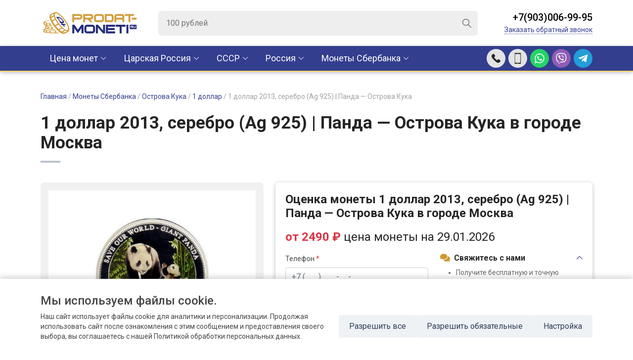

--- FILE ---
content_type: text/html; charset=utf-8
request_url: https://prodat-moneti.ru/monety-mira-sberbank/ostrova-kuka/1-dollar/cok-2013-1-dollar-ag-925-7105-0438/
body_size: 20287
content:
<!DOCTYPE html>
<html lang="ru">
<head>
    <meta charset="utf-8">
    <title>Продать 1 доллар 2013 по высокой цене в городе Москва | Оценка и скупка монет серебро (Ag 925) Панда — Острова Кука в нумизматическом магазине prodat-moneti.ru.
</title>
    <meta name="description" content="Оценить и продать 1 доллар 2013 по самой высокой цене в городе Москва, бесплатная оценка состояния и подлинности монет серебро (Ag 925) Панда — Острова Кука по фотографии с дальнейшим выкупом вашей коллекции в охраняемом офисе.
">
    <meta http-equiv="X-UA-Compatible" content="IE=edge">
    <meta name="viewport" content="width=device-width, initial-scale=1.0, maximum-scale=1.0, user-scalable=0">
    <link rel="shortcut icon" href="/images/favicon.ico">
    <link href="/images/favicon_new_ok_64.png" rel="shortcut icon" type="image/png">
    <link href="/css/scripts.css" rel="stylesheet">
    <link href="/css/styles.css" rel="stylesheet" type="text/css">
    <meta name="yandex-verification" content="418daa7a6190faa4" />
        <!--[if IE]><script src="https://cdnjs.cloudflare.com/ajax/libs/html5shiv/3.7.3/html5shiv.min.js"></script><![endif]-->
    <meta name="google-site-verification" content="DINMfypa3sK21Wd5EkGQxTh8ltvomEQ90tMyWHpNCso" />
    <!-- Google tag (gtag.js) -->
    <script async src="https://www.googletagmanager.com/gtag/js?id=UA-5098367-6"></script>
    <script>
        window.dataLayer = window.dataLayer || [];
        function gtag(){dataLayer.push(arguments);}
        gtag('js', new Date());
        gtag('config', 'UA-5098367-6');
    </script>

</head>
<body>
    <div class="autocomplete_overlay"></div>
<header class="header-top">
	<div class="container">
		<div class="logo">
			<a href="/">
				<img src="https://prodat-moneti.ru//images/logo.png" alt="" class="d-none d-sm-block">
				<img src="https://prodat-moneti.ru//images/logo-mobile.png" alt="" class="d-block d-sm-none">
			</a>
		</div>
		<div class="searchbox-wrap d-none d-lg-block">
			<div class="searchbox">
              <form action="/search.php" method="post">
                <input type="search" class="searchbox-input searchbox-autocomplete" placeholder="100 рублей" name="search">
                <input type="submit" class="searchbox-btn">
              </form>
                <div class="autocomplete"></div>

            </div><!-- /searchbox -->
		</div>
		<div class="header-phones">
			<div class="header-btns d-lg-none">
				<a href="#" class="header-btn header-btn-bars js-nav"></a>
				<!-- <a href="#" class="header-btn header-btn-search"></a> -->
				<a href="tel:+79030069995" onclick="yaCounter56225248.reachGoal('callus-top'); return true;" class="header-btn header-btn-phone"></a>
				<a href="tel:+79030069995" onclick="yaCounter56225248.reachGoal('callus-top'); return true;" class="header-btn header-btn-call" data-bs-toggle="modal" data-bs-target="#evaluate"></a>
                                    <a href="https://wa.me/79030069995"  onclick="yaCounter56225248.reachGoal('whatsup'); return true;" class="header-btn header-btn-whatsapp"></a>
				<a href="viber://chat?number==79030069995" onclick="yaCounter56225248.reachGoal('viber'); return true;" class="header-btn header-btn-viber"></a>
				<a href="https://t.me/+79030069995" onclick="yaCounter56225248.reachGoal('telegram'); return true;"  class="header-btn header-btn-tme"></a>
			</div>
			<div class="header-call d-none d-lg-block">
				<div class="header-call__phone"><a href="tel:+79030069995">+7(903)006-99-95</a></div>
				<div class="header-call__callback">
					<a href="#" data-bs-toggle="modal" data-bs-target="#evaluate">Заказать обратный звонок</a>
				</div>
			</div>
		</div>
	</div>
</header><!-- /header-top -->

<div class="header-bottom">
	<div class="container">

		<ul class="navmenu">
                        <li class="parent">
                <a href="/cena-monet/">Цена монет</a>
                <div class="container submenu">
                    <div class="submenu_columns  submenu_columns_cena">
                                                    <div class="submenu-item submenu-item-cena">
                                <div class="submenu-title">
                                <a href="/cena-monet/carskaya-rossiya/">Царская Россия (1689-1917)</a>
                                </div>
                                <ul>
                                
                                    <li>
                                                <a href="/cena-monet/carskaya-rossiya/petr-i-1689-1725/">
                                                    Петр I (1689–1725)                                                </a>
                                            </li>
                                        
                                    <li>
                                                <a href="/cena-monet/carskaya-rossiya/ekaterina-i-1725-1727/">
                                                    Екатерина I (1725–1727)                                                </a>
                                            </li>
                                        
                                    <li>
                                                <a href="/cena-monet/carskaya-rossiya/petr-ii-1727-1730/">
                                                    Петр II (1727–1730)                                                </a>
                                            </li>
                                        
                                    <li>
                                                <a href="/cena-monet/carskaya-rossiya/anna-ioanovna-1730-1740/">
                                                    Анна Иоановна (1730–1740)                                                </a>
                                            </li>
                                        
                                    <li>
                                                <a href="/cena-monet/carskaya-rossiya/ioann-vi-antonovich-1740-1741/">
                                                    Иоанн VI Антонович (1740–1741)                                                </a>
                                            </li>
                                        
                                    <li>
                                                <a href="/cena-monet/carskaya-rossiya/elizaveta-petrovna-1741-1761/">
                                                    Елизавета Петровна (1741–1761)                                                </a>
                                            </li>
                                        
                                    <li>
                                                <a href="/cena-monet/carskaya-rossiya/petr-iii-1762/">
                                                    Петр III (1762)                                                </a>
                                            </li>
                                        
                                    <li>
                                                <a href="/cena-monet/carskaya-rossiya/catherine-ii-1762-1796/">
                                                    Екатерина II (1762–1796)                                                </a>
                                            </li>
                                        
                                    <li>
                                                <a href="/cena-monet/carskaya-rossiya/pavel-i-1796-1801/">
                                                    Павел I (1796–1801)                                                </a>
                                            </li>
                                        
                                    <li>
                                                <a href="/cena-monet/carskaya-rossiya/alexander-i-1801-1825/">
                                                    Александр I (1801–1825)                                                </a>
                                            </li>
                                        
                                    <li>
                                                <a href="/cena-monet/carskaya-rossiya/nicholas-i-1825-1855/">
                                                    Николай I (1825–1855)                                                </a>
                                            </li>
                                        
                                    <li>
                                                <a href="/cena-monet/carskaya-rossiya/alexander-ii-1855-1881/">
                                                    Александр II (1855–1881)                                                </a>
                                            </li>
                                        
                                    <li>
                                                <a href="/cena-monet/carskaya-rossiya/alexander-iii-1881-1894/">
                                                    Александр III (1881–1894)                                                </a>
                                            </li>
                                        
                                    <li>
                                                <a href="/cena-monet/carskaya-rossiya/nicholas-ii-1894-1917/">
                                                    Николай II (1894–1917)                                                </a>
                                            </li>
                                                                        </ul>
                            </div>
                                                    <div class="submenu-item submenu-item-cena">
                                <div class="submenu-title">
                                <a href="/cena-monet/sssr/">РСФСР, СССР (1921-1991)</a>
                                </div>
                                <ul>
                                
                                    <li>
                                                <a href="/cena-monet/sssr/nabory/">
                                                    Наборы                                                </a>
                                            </li>
                                                                                    <li>
                                                <a href="/cena-monet/sssr/1-kopeyka/">
                                                    1 копейка                                                </a>
                                            </li>
                                                                                        <li>
                                                <a href="/cena-monet/sssr/1-rubl/">
                                                    1 рубль                                                </a>
                                            </li>
                                                                                        <li>
                                                <a href="/cena-monet/sssr/1-2-kopeyki/">
                                                    1/2 копейки                                                </a>
                                            </li>
                                                                                        <li>
                                                <a href="/cena-monet/sssr/10-kopeek/">
                                                    10 копеек                                                </a>
                                            </li>
                                                                                        <li>
                                                <a href="/cena-monet/sssr/10-rubley/">
                                                    10 рублей                                                </a>
                                            </li>
                                                                                        <li>
                                                <a href="/cena-monet/sssr/100-rubley/">
                                                    100 рублей                                                </a>
                                            </li>
                                                                                        <li>
                                                <a href="/cena-monet/sssr/15-kopeek/">
                                                    15 копеек                                                </a>
                                            </li>
                                                                                        <li>
                                                <a href="/cena-monet/sssr/150-rubley/">
                                                    150 рублей                                                </a>
                                            </li>
                                                                                        <li>
                                                <a href="/cena-monet/sssr/2-kopeyki/">
                                                    2 копейки                                                </a>
                                            </li>
                                                                                        <li>
                                                <a href="/cena-monet/sssr/20-kopeek/">
                                                    20 копеек                                                </a>
                                            </li>
                                                                                        <li>
                                                <a href="/cena-monet/sssr/25-rubley/">
                                                    25 рублей                                                </a>
                                            </li>
                                                                                        <li>
                                                <a href="/cena-monet/sssr/3-kopeyki/">
                                                    3 копейки                                                </a>
                                            </li>
                                                                                        <li>
                                                <a href="/cena-monet/sssr/3-rublya/">
                                                    3 рубля                                                </a>
                                            </li>
                                                                                        <li>
                                                <a href="/cena-monet/sssr/5-kopeek/">
                                                    5 копеек                                                </a>
                                            </li>
                                                                                        <li>
                                                <a href="/cena-monet/sssr/5-rubley/">
                                                    5 рублей                                                </a>
                                            </li>
                                                                                        <li>
                                                <a href="/cena-monet/sssr/50-kopeek/">
                                                    50 копеек                                                </a>
                                            </li>
                                                                                        <li>
                                                <a href="/cena-monet/sssr/50-rubley/">
                                                    50 рублей                                                </a>
                                            </li>
                                                                                        <li>
                                                <a href="/cena-monet/sssr/chervonec/">
                                                    Червонец                                                </a>
                                            </li>
                                                                            </ul>
                            </div>
                                                    <div class="submenu-item submenu-item-cena">
                                <div class="submenu-title">
                                <a href="/cena-monet/rossiya/">Российская Федерация (1991-2026)</a>
                                </div>
                                <ul>
                                                                            <li>
                                                <a href="/cena-monet/rossiya/1-000-rubley/">
                                                    1 000 рублей                                                </a>
                                            </li>
                                                                                        <li>
                                                <a href="/cena-monet/rossiya/1-rubl/">
                                                    1 рубль                                                </a>
                                            </li>
                                                                                        <li>
                                                <a href="/cena-monet/rossiya/10-000-rubley/">
                                                    10 000 рублей                                                </a>
                                            </li>
                                                                                        <li>
                                                <a href="/cena-monet/rossiya/10-rubley/">
                                                    10 рублей                                                </a>
                                            </li>
                                                                                        <li>
                                                <a href="/cena-monet/rossiya/100-rubley/">
                                                    100 рублей                                                </a>
                                            </li>
                                                                                        <li>
                                                <a href="/cena-monet/rossiya/150-rubley/">
                                                    150 рублей                                                </a>
                                            </li>
                                                                                        <li>
                                                <a href="/cena-monet/rossiya/2-rublya/">
                                                    2 рубля                                                </a>
                                            </li>
                                                                                        <li>
                                                <a href="/cena-monet/rossiya/20-rubley/">
                                                    20 рублей                                                </a>
                                            </li>
                                                                                        <li>
                                                <a href="/cena-monet/rossiya/200-rubley/">
                                                    200 рублей                                                </a>
                                            </li>
                                                                                        <li>
                                                <a href="/cena-monet/rossiya/25-000-rubley/">
                                                    25 000 рублей                                                </a>
                                            </li>
                                                                                        <li>
                                                <a href="/cena-monet/rossiya/25-rubley/">
                                                    25 рублей                                                </a>
                                            </li>
                                                                                        <li>
                                                <a href="/cena-monet/rossiya/3-rublya/">
                                                    3 рубля                                                </a>
                                            </li>
                                                                                        <li>
                                                <a href="/cena-monet/rossiya/5-rubley/">
                                                    5 рублей                                                </a>
                                            </li>
                                                                                        <li>
                                                <a href="/cena-monet/rossiya/50-000-rubley/">
                                                    50 000 рублей                                                </a>
                                            </li>
                                                                                        <li>
                                                <a href="/cena-monet/rossiya/50-rubley/">
                                                    50 рублей                                                </a>
                                            </li>
                                                                                        <li>
                                                <a href="/cena-monet/rossiya/500-rubley/">
                                                    500 рублей                                                </a>
                                            </li>
                                                                                        <li>
                                                <a href="/cena-monet/rossiya/nabory/">
                                                    Наборы                                                </a>
                                            </li>
                                                                            </ul>
                            </div>
                                                    <div class="submenu-item submenu-item-cena">
                                <div class="submenu-title">
                                <a href="/cena-monet/monety-mira-sberbank/">Монеты Сбербанка</a>
                                </div>
                                <ul>
                                
                                    <li>
                                                <a href="/cena-monet/monety-mira-sberbank/avstraliya/">
                                                    Австралия                                                </a>
                                            </li>
                                        
                                    <li>
                                                <a href="/cena-monet/monety-mira-sberbank/avstriya/">
                                                    Австрия                                                </a>
                                            </li>
                                        
                                    <li>
                                                <a href="/cena-monet/monety-mira-sberbank/andorra/">
                                                    Андорра                                                </a>
                                            </li>
                                        
                                    <li>
                                                <a href="/cena-monet/monety-mira-sberbank/armeniya/">
                                                    Армения                                                </a>
                                            </li>
                                        
                                    <li>
                                                <a href="/cena-monet/monety-mira-sberbank/belarus/">
                                                    Беларусь                                                </a>
                                            </li>
                                        
                                    <li>
                                                <a href="/cena-monet/monety-mira-sberbank/benin/">
                                                    Бенин                                                </a>
                                            </li>
                                        
                                    <li>
                                                <a href="/cena-monet/monety-mira-sberbank/vanuatu/">
                                                    Вануату                                                </a>
                                            </li>
                                        
                                    <li>
                                                <a href="/cena-monet/monety-mira-sberbank/velikobritaniya/">
                                                    Великобритания                                                </a>
                                            </li>
                                        
                                    <li>
                                                <a href="/cena-monet/monety-mira-sberbank/gabon/">
                                                    Габон                                                </a>
                                            </li>
                                        
                                    <li>
                                                <a href="/cena-monet/monety-mira-sberbank/greciya/">
                                                    Греция                                                </a>
                                            </li>
                                        
                                    <li>
                                                <a href="/cena-monet/monety-mira-sberbank/ispaniya/">
                                                    Испания                                                </a>
                                            </li>
                                        
                                    <li>
                                                <a href="/cena-monet/monety-mira-sberbank/kazahstan/">
                                                    Казахстан                                                </a>
                                            </li>
                                        
                                    <li>
                                                <a href="/cena-monet/monety-mira-sberbank/kambodzha/">
                                                    Камбоджа                                                </a>
                                            </li>
                                        
                                    <li>
                                                <a href="/cena-monet/monety-mira-sberbank/kamerun/">
                                                    Камерун                                                </a>
                                            </li>
                                        
                                    <li>
                                                <a href="/cena-monet/monety-mira-sberbank/kanada/">
                                                    Канада                                                </a>
                                            </li>
                                        
                                    <li>
                                                <a href="/cena-monet/monety-mira-sberbank/kitay/">
                                                    Китай                                                </a>
                                            </li>
                                        
                                    <li>
                                                <a href="/cena-monet/monety-mira-sberbank/kongo/">
                                                    Конго                                                </a>
                                            </li>
                                        
                                    <li>
                                                <a href="/cena-monet/monety-mira-sberbank/laos/">
                                                    Лаос                                                </a>
                                            </li>
                                        
                                    <li>
                                                <a href="/cena-monet/monety-mira-sberbank/liberiya/">
                                                    Либерия                                                </a>
                                            </li>
                                        
                                    <li>
                                                <a href="/cena-monet/monety-mira-sberbank/malavi/">
                                                    Малави                                                </a>
                                            </li>
                                        
                                    <li>
                                                <a href="/cena-monet/monety-mira-sberbank/mongoliya/">
                                                    Монголия                                                </a>
                                            </li>
                                        
                                    <li>
                                                <a href="/cena-monet/monety-mira-sberbank/nauru/">
                                                    Науру                                                </a>
                                            </li>
                                        
                                    <li>
                                                <a href="/cena-monet/monety-mira-sberbank/niue/">
                                                    Ниуэ                                                </a>
                                            </li>
                                        
                                    <li>
                                                <a href="/cena-monet/monety-mira-sberbank/novaya-zelandiya/">
                                                    Новая Зеландия                                                </a>
                                            </li>
                                        
                                    <li>
                                                <a href="/cena-monet/monety-mira-sberbank/olderni/">
                                                    Олдерни                                                </a>
                                            </li>
                                        
                                    <li>
                                                <a href="/cena-monet/monety-mira-sberbank/ostrova-kuka/">
                                                    Острова Кука                                                </a>
                                            </li>
                                        
                                    <li>
                                                <a href="/cena-monet/monety-mira-sberbank/palau/">
                                                    Палау                                                </a>
                                            </li>
                                        
                                    <li>
                                                <a href="/cena-monet/monety-mira-sberbank/pitkern/">
                                                    Питкэрн                                                </a>
                                            </li>
                                        
                                    <li>
                                                <a href="/cena-monet/monety-mira-sberbank/polsha/">
                                                    Польша                                                </a>
                                            </li>
                                        
                                    <li>
                                                <a href="/cena-monet/monety-mira-sberbank/ruanda/">
                                                    Руанда                                                </a>
                                            </li>
                                        
                                    <li>
                                                <a href="/cena-monet/monety-mira-sberbank/san-marino/">
                                                    Сан-Марино                                                </a>
                                            </li>
                                        
                                    <li>
                                                <a href="/cena-monet/monety-mira-sberbank/singapur/">
                                                    Сингапур                                                </a>
                                            </li>
                                        
                                    <li>
                                                <a href="/cena-monet/monety-mira-sberbank/solomonovy-ostrova/">
                                                    Соломоновы Острова                                                </a>
                                            </li>
                                        
                                    <li>
                                                <a href="/cena-monet/monety-mira-sberbank/somali/">
                                                    Сомали                                                </a>
                                            </li>
                                        
                                    <li>
                                                <a href="/cena-monet/monety-mira-sberbank/ssha/">
                                                    США                                                </a>
                                            </li>
                                        
                                    <li>
                                                <a href="/cena-monet/monety-mira-sberbank/serra-leone/">
                                                    Сьерра-Леоне                                                </a>
                                            </li>
                                        
                                    <li>
                                                <a href="/cena-monet/monety-mira-sberbank/tanzaniya/">
                                                    Танзания                                                </a>
                                            </li>
                                        
                                    <li>
                                                <a href="/cena-monet/monety-mira-sberbank/tuvalu/">
                                                    Тувалу                                                </a>
                                            </li>
                                        
                                    <li>
                                                <a href="/cena-monet/monety-mira-sberbank/uganda/">
                                                    Уганда                                                </a>
                                            </li>
                                        
                                    <li>
                                                <a href="/cena-monet/monety-mira-sberbank/ukraina/">
                                                    Украина                                                </a>
                                            </li>
                                        
                                    <li>
                                                <a href="/cena-monet/monety-mira-sberbank/fidzhi/">
                                                    Фиджи                                                </a>
                                            </li>
                                        
                                    <li>
                                                <a href="/cena-monet/monety-mira-sberbank/folklendskie-ostrova/">
                                                    Фолклендские Острова                                                </a>
                                            </li>
                                        
                                    <li>
                                                <a href="/cena-monet/monety-mira-sberbank/franciya/">
                                                    Франция                                                </a>
                                            </li>
                                                                        </ul>
                            </div>
                                            </div>
                </div>
            </li>

                                <li class="parent">
                    <a href="/carskaya-rossiya/">Царская Россия</a>
                    <div class="container submenu">
                        <div class="submenu_columns">
                           
                                 <div class="submenu-item">
                                     <div class="submenu-title">
                                         <a href="/carskaya-rossiya/petr-i-1689-1725/">
                                             Петр I (1689–1725)                                         </a>
                                     </div>
                                                                          <ul>
                                                                                      <li>
                                                 <a href="/carskaya-rossiya/petr-i-1689-1725/1-kopeyka/">
                                                     1 копейка                                                 </a>
                                             </li>
                                                                                          <li>
                                                 <a href="/carskaya-rossiya/petr-i-1689-1725/1-rubl/">
                                                     1 рубль                                                 </a>
                                             </li>
                                                                                          <li>
                                                 <a href="/carskaya-rossiya/petr-i-1689-1725/10-deneg/">
                                                     10 денег                                                 </a>
                                             </li>
                                                                                          <li>
                                                 <a href="/carskaya-rossiya/petr-i-1689-1725/2-rublya/">
                                                     2 рубля                                                 </a>
                                             </li>
                                                                                          <li>
                                                 <a href="/carskaya-rossiya/petr-i-1689-1725/5-kopeek/">
                                                     5 копеек                                                 </a>
                                             </li>
                                                                                          <li>
                                                 <a href="/carskaya-rossiya/petr-i-1689-1725/altyn/">
                                                     Алтын                                                 </a>
                                             </li>
                                                                                          <li>
                                                 <a href="/carskaya-rossiya/petr-i-1689-1725/grivennik/">
                                                     Гривенник                                                 </a>
                                             </li>
                                                                                          <li>
                                                 <a href="/carskaya-rossiya/petr-i-1689-1725/dvoynoy-chervonec/">
                                                     Двойной червонец                                                 </a>
                                             </li>
                                                                                          <li>
                                                 <a href="/carskaya-rossiya/petr-i-1689-1725/denga/">
                                                     Денга                                                 </a>
                                             </li>
                                                                                          <li>
                                                 <a href="/carskaya-rossiya/petr-i-1689-1725/poltina/">
                                                     Полтина                                                 </a>
                                             </li>
                                                                                          <li>
                                                 <a href="/carskaya-rossiya/petr-i-1689-1725/polupoltinnik/">
                                                     Полуполтинник                                                 </a>
                                             </li>
                                                                                          <li>
                                                 <a href="/carskaya-rossiya/petr-i-1689-1725/polupolushka/">
                                                     Полуполушка                                                 </a>
                                             </li>
                                                                                          <li>
                                                 <a href="/carskaya-rossiya/petr-i-1689-1725/polushka/">
                                                     Полушка                                                 </a>
                                             </li>
                                                                                          <li>
                                                 <a href="/carskaya-rossiya/petr-i-1689-1725/chervonec/">
                                                     Червонец                                                 </a>
                                             </li>
                                                                                  </ul>
                                 </div>
                                     
                                 <div class="submenu-item">
                                     <div class="submenu-title">
                                         <a href="/carskaya-rossiya/ekaterina-i-1725-1727/">
                                             Екатерина I (1725–1727)                                         </a>
                                     </div>
                                                                          <ul>
                                                                                      <li>
                                                 <a href="/carskaya-rossiya/ekaterina-i-1725-1727/1-rubl/">
                                                     1 рубль                                                 </a>
                                             </li>
                                                                                          <li>
                                                 <a href="/carskaya-rossiya/ekaterina-i-1725-1727/2-rublya/">
                                                     2 рубля                                                 </a>
                                             </li>
                                                                                          <li>
                                                 <a href="/carskaya-rossiya/ekaterina-i-1725-1727/grivna/">
                                                     Гривна                                                 </a>
                                             </li>
                                                                                          <li>
                                                 <a href="/carskaya-rossiya/ekaterina-i-1725-1727/poltina/">
                                                     Полтина                                                 </a>
                                             </li>
                                                                                  </ul>
                                 </div>
                                     
                                 <div class="submenu-item">
                                     <div class="submenu-title">
                                         <a href="/carskaya-rossiya/petr-ii-1727-1730/">
                                             Петр II (1727–1730)                                         </a>
                                     </div>
                                                                          <ul>
                                                                                      <li>
                                                 <a href="/carskaya-rossiya/petr-ii-1727-1730/1-kopeyka/">
                                                     1 копейка                                                 </a>
                                             </li>
                                                                                          <li>
                                                 <a href="/carskaya-rossiya/petr-ii-1727-1730/1-rubl/">
                                                     1 рубль                                                 </a>
                                             </li>
                                                                                          <li>
                                                 <a href="/carskaya-rossiya/petr-ii-1727-1730/2-rublya/">
                                                     2 рубля                                                 </a>
                                             </li>
                                                                                          <li>
                                                 <a href="/carskaya-rossiya/petr-ii-1727-1730/poltina/">
                                                     Полтина                                                 </a>
                                             </li>
                                                                                          <li>
                                                 <a href="/carskaya-rossiya/petr-ii-1727-1730/chervonec/">
                                                     Червонец                                                 </a>
                                             </li>
                                                                                  </ul>
                                 </div>
                                     
                                 <div class="submenu-item">
                                     <div class="submenu-title">
                                         <a href="/carskaya-rossiya/anna-ioanovna-1730-1740/">
                                             Анна Иоановна (1730–1740)                                         </a>
                                     </div>
                                                                          <ul>
                                                                                      <li>
                                                 <a href="/carskaya-rossiya/anna-ioanovna-1730-1740/1-rubl/">
                                                     1 рубль                                                 </a>
                                             </li>
                                                                                          <li>
                                                 <a href="/carskaya-rossiya/anna-ioanovna-1730-1740/denga/">
                                                     Денга                                                 </a>
                                             </li>
                                                                                          <li>
                                                 <a href="/carskaya-rossiya/anna-ioanovna-1730-1740/poltina/">
                                                     Полтина                                                 </a>
                                             </li>
                                                                                          <li>
                                                 <a href="/carskaya-rossiya/anna-ioanovna-1730-1740/polupoltinnik/">
                                                     Полуполтинник                                                 </a>
                                             </li>
                                                                                          <li>
                                                 <a href="/carskaya-rossiya/anna-ioanovna-1730-1740/polushka/">
                                                     Полушка                                                 </a>
                                             </li>
                                                                                          <li>
                                                 <a href="/carskaya-rossiya/anna-ioanovna-1730-1740/chervonec/">
                                                     Червонец                                                 </a>
                                             </li>
                                                                                  </ul>
                                 </div>
                                     
                                 <div class="submenu-item">
                                     <div class="submenu-title">
                                         <a href="/carskaya-rossiya/ioann-vi-antonovich-1740-1741/">
                                             Иоанн VI Антонович (1740–1741)                                         </a>
                                     </div>
                                                                          <ul>
                                                                                      <li>
                                                 <a href="/carskaya-rossiya/ioann-vi-antonovich-1740-1741/1-rubl/">
                                                     1 рубль                                                 </a>
                                             </li>
                                                                                          <li>
                                                 <a href="/carskaya-rossiya/ioann-vi-antonovich-1740-1741/grivennik/">
                                                     Гривенник                                                 </a>
                                             </li>
                                                                                          <li>
                                                 <a href="/carskaya-rossiya/ioann-vi-antonovich-1740-1741/denga/">
                                                     Денга                                                 </a>
                                             </li>
                                                                                          <li>
                                                 <a href="/carskaya-rossiya/ioann-vi-antonovich-1740-1741/polushka/">
                                                     Полушка                                                 </a>
                                             </li>
                                                                                  </ul>
                                 </div>
                                     
                                 <div class="submenu-item">
                                     <div class="submenu-title">
                                         <a href="/carskaya-rossiya/elizaveta-petrovna-1741-1761/">
                                             Елизавета Петровна (1741–1761)                                         </a>
                                     </div>
                                                                          <ul>
                                                                                      <li>
                                                 <a href="/carskaya-rossiya/elizaveta-petrovna-1741-1761/1-kopeyka/">
                                                     1 копейка                                                 </a>
                                             </li>
                                                                                          <li>
                                                 <a href="/carskaya-rossiya/elizaveta-petrovna-1741-1761/1-rubl/">
                                                     1 рубль                                                 </a>
                                             </li>
                                                                                          <li>
                                                 <a href="/carskaya-rossiya/elizaveta-petrovna-1741-1761/1-3-talera/">
                                                     1/3 талера                                                 </a>
                                             </li>
                                                                                          <li>
                                                 <a href="/carskaya-rossiya/elizaveta-petrovna-1741-1761/1-6-talera/">
                                                     1/6 талера                                                 </a>
                                             </li>
                                                                                          <li>
                                                 <a href="/carskaya-rossiya/elizaveta-petrovna-1741-1761/10-rubley/">
                                                     10 рублей                                                 </a>
                                             </li>
                                                                                          <li>
                                                 <a href="/carskaya-rossiya/elizaveta-petrovna-1741-1761/18-groshey/">
                                                     18 грошей                                                 </a>
                                             </li>
                                                                                          <li>
                                                 <a href="/carskaya-rossiya/elizaveta-petrovna-1741-1761/2-grosha/">
                                                     2 гроша                                                 </a>
                                             </li>
                                                                                          <li>
                                                 <a href="/carskaya-rossiya/elizaveta-petrovna-1741-1761/2-kopeyki/">
                                                     2 копейки                                                 </a>
                                             </li>
                                                                                          <li>
                                                 <a href="/carskaya-rossiya/elizaveta-petrovna-1741-1761/2-rublya/">
                                                     2 рубля                                                 </a>
                                             </li>
                                                                                          <li>
                                                 <a href="/carskaya-rossiya/elizaveta-petrovna-1741-1761/3-grosha/">
                                                     3 гроша                                                 </a>
                                             </li>
                                                                                          <li>
                                                 <a href="/carskaya-rossiya/elizaveta-petrovna-1741-1761/5-kopeek/">
                                                     5 копеек                                                 </a>
                                             </li>
                                                                                          <li>
                                                 <a href="/carskaya-rossiya/elizaveta-petrovna-1741-1761/5-rubley/">
                                                     5 рублей                                                 </a>
                                             </li>
                                                                                          <li>
                                                 <a href="/carskaya-rossiya/elizaveta-petrovna-1741-1761/6-groshey/">
                                                     6 грошей                                                 </a>
                                             </li>
                                                                                          <li>
                                                 <a href="/carskaya-rossiya/elizaveta-petrovna-1741-1761/grivennik/">
                                                     Гривенник                                                 </a>
                                             </li>
                                                                                          <li>
                                                 <a href="/carskaya-rossiya/elizaveta-petrovna-1741-1761/dvoynoy-chervonec/">
                                                     Двойной червонец                                                 </a>
                                             </li>
                                                                                          <li>
                                                 <a href="/carskaya-rossiya/elizaveta-petrovna-1741-1761/denga/">
                                                     Денга                                                 </a>
                                             </li>
                                                                                          <li>
                                                 <a href="/carskaya-rossiya/elizaveta-petrovna-1741-1761/livonez/">
                                                     Ливонез                                                 </a>
                                             </li>
                                                                                          <li>
                                                 <a href="/carskaya-rossiya/elizaveta-petrovna-1741-1761/poltina/">
                                                     Полтина                                                 </a>
                                             </li>
                                                                                          <li>
                                                 <a href="/carskaya-rossiya/elizaveta-petrovna-1741-1761/polupoltinnik/">
                                                     Полуполтинник                                                 </a>
                                             </li>
                                                                                          <li>
                                                 <a href="/carskaya-rossiya/elizaveta-petrovna-1741-1761/polushka/">
                                                     Полушка                                                 </a>
                                             </li>
                                                                                          <li>
                                                 <a href="/carskaya-rossiya/elizaveta-petrovna-1741-1761/solid/">
                                                     Солид                                                 </a>
                                             </li>
                                                                                          <li>
                                                 <a href="/carskaya-rossiya/elizaveta-petrovna-1741-1761/chervonec/">
                                                     Червонец                                                 </a>
                                             </li>
                                                                                  </ul>
                                 </div>
                                     
                                 <div class="submenu-item">
                                     <div class="submenu-title">
                                         <a href="/carskaya-rossiya/petr-iii-1762/">
                                             Петр III (1762)                                         </a>
                                     </div>
                                                                          <ul>
                                                                                      <li>
                                                 <a href="/carskaya-rossiya/petr-iii-1762/1-kopeyka/">
                                                     1 копейка                                                 </a>
                                             </li>
                                                                                          <li>
                                                 <a href="/carskaya-rossiya/petr-iii-1762/1-rubl/">
                                                     1 рубль                                                 </a>
                                             </li>
                                                                                          <li>
                                                 <a href="/carskaya-rossiya/petr-iii-1762/10-kopeek/">
                                                     10 копеек                                                 </a>
                                             </li>
                                                                                          <li>
                                                 <a href="/carskaya-rossiya/petr-iii-1762/10-rubley/">
                                                     10 рублей                                                 </a>
                                             </li>
                                                                                          <li>
                                                 <a href="/carskaya-rossiya/petr-iii-1762/2-kopeyki/">
                                                     2 копейки                                                 </a>
                                             </li>
                                                                                          <li>
                                                 <a href="/carskaya-rossiya/petr-iii-1762/4-kopeyki/">
                                                     4 копейки                                                 </a>
                                             </li>
                                                                                          <li>
                                                 <a href="/carskaya-rossiya/petr-iii-1762/5-rubley/">
                                                     5 рублей                                                 </a>
                                             </li>
                                                                                          <li>
                                                 <a href="/carskaya-rossiya/petr-iii-1762/denga/">
                                                     Денга                                                 </a>
                                             </li>
                                                                                          <li>
                                                 <a href="/carskaya-rossiya/petr-iii-1762/poltina/">
                                                     Полтина                                                 </a>
                                             </li>
                                                                                          <li>
                                                 <a href="/carskaya-rossiya/petr-iii-1762/chervonec/">
                                                     Червонец                                                 </a>
                                             </li>
                                                                                  </ul>
                                 </div>
                                     
                                 <div class="submenu-item">
                                     <div class="submenu-title">
                                         <a href="/carskaya-rossiya/catherine-ii-1762-1796/">
                                             Екатерина II (1762–1796)                                         </a>
                                     </div>
                                                                          <ul>
                                                                                      <li>
                                                 <a href="/carskaya-rossiya/catherine-ii-1762-1796/1-kopeyka/">
                                                     1 копейка                                                 </a>
                                             </li>
                                                                                          <li>
                                                 <a href="/carskaya-rossiya/catherine-ii-1762-1796/1-rubl/">
                                                     1 рубль                                                 </a>
                                             </li>
                                                                                          <li>
                                                 <a href="/carskaya-rossiya/catherine-ii-1762-1796/10-kopeek/">
                                                     10 копеек                                                 </a>
                                             </li>
                                                                                          <li>
                                                 <a href="/carskaya-rossiya/catherine-ii-1762-1796/10-rubley/">
                                                     10 рублей                                                 </a>
                                             </li>
                                                                                          <li>
                                                 <a href="/carskaya-rossiya/catherine-ii-1762-1796/15-kopeek/">
                                                     15 копеек                                                 </a>
                                             </li>
                                                                                          <li>
                                                 <a href="/carskaya-rossiya/catherine-ii-1762-1796/2-kopeyki/">
                                                     2 копейки                                                 </a>
                                             </li>
                                                                                          <li>
                                                 <a href="/carskaya-rossiya/catherine-ii-1762-1796/2-para3-kopeyki/">
                                                     2 пара—3 копейки                                                 </a>
                                             </li>
                                                                                          <li>
                                                 <a href="/carskaya-rossiya/catherine-ii-1762-1796/2-rublya/">
                                                     2 рубля                                                 </a>
                                             </li>
                                                                                          <li>
                                                 <a href="/carskaya-rossiya/catherine-ii-1762-1796/20-kopeek/">
                                                     20 копеек                                                 </a>
                                             </li>
                                                                                          <li>
                                                 <a href="/carskaya-rossiya/catherine-ii-1762-1796/4-kopeyki/">
                                                     4 копейки                                                 </a>
                                             </li>
                                                                                          <li>
                                                 <a href="/carskaya-rossiya/catherine-ii-1762-1796/5-kopeek/">
                                                     5 копеек                                                 </a>
                                             </li>
                                                                                          <li>
                                                 <a href="/carskaya-rossiya/catherine-ii-1762-1796/5-rubley/">
                                                     5 рублей                                                 </a>
                                             </li>
                                                                                          <li>
                                                 <a href="/carskaya-rossiya/catherine-ii-1762-1796/grivennik/">
                                                     Гривенник                                                 </a>
                                             </li>
                                                                                          <li>
                                                 <a href="/carskaya-rossiya/catherine-ii-1762-1796/denga/">
                                                     Денга                                                 </a>
                                             </li>
                                                                                          <li>
                                                 <a href="/carskaya-rossiya/catherine-ii-1762-1796/dukat/">
                                                     Дукат                                                 </a>
                                             </li>
                                                                                          <li>
                                                 <a href="/carskaya-rossiya/catherine-ii-1762-1796/para3-dengi/">
                                                     Пара—3 деньги                                                 </a>
                                             </li>
                                                                                          <li>
                                                 <a href="/carskaya-rossiya/catherine-ii-1762-1796/poltina/">
                                                     Полтина                                                 </a>
                                             </li>
                                                                                          <li>
                                                 <a href="/carskaya-rossiya/catherine-ii-1762-1796/polupoltinnik/">
                                                     Полуполтинник                                                 </a>
                                             </li>
                                                                                          <li>
                                                 <a href="/carskaya-rossiya/catherine-ii-1762-1796/polushka/">
                                                     Полушка                                                 </a>
                                             </li>
                                                                                          <li>
                                                 <a href="/carskaya-rossiya/catherine-ii-1762-1796/chervonec/">
                                                     Червонец                                                 </a>
                                             </li>
                                                                                  </ul>
                                 </div>
                                     
                                 <div class="submenu-item">
                                     <div class="submenu-title">
                                         <a href="/carskaya-rossiya/pavel-i-1796-1801/">
                                             Павел I (1796–1801)                                         </a>
                                     </div>
                                                                          <ul>
                                                                                      <li>
                                                 <a href="/carskaya-rossiya/pavel-i-1796-1801/1-kopeyka/">
                                                     1 копейка                                                 </a>
                                             </li>
                                                                                          <li>
                                                 <a href="/carskaya-rossiya/pavel-i-1796-1801/1-rubl/">
                                                     1 рубль                                                 </a>
                                             </li>
                                                                                          <li>
                                                 <a href="/carskaya-rossiya/pavel-i-1796-1801/10-kopeek/">
                                                     10 копеек                                                 </a>
                                             </li>
                                                                                          <li>
                                                 <a href="/carskaya-rossiya/pavel-i-1796-1801/2-kopeyki/">
                                                     2 копейки                                                 </a>
                                             </li>
                                                                                          <li>
                                                 <a href="/carskaya-rossiya/pavel-i-1796-1801/5-kopeek/">
                                                     5 копеек                                                 </a>
                                             </li>
                                                                                          <li>
                                                 <a href="/carskaya-rossiya/pavel-i-1796-1801/5-rubley/">
                                                     5 рублей                                                 </a>
                                             </li>
                                                                                          <li>
                                                 <a href="/carskaya-rossiya/pavel-i-1796-1801/denga/">
                                                     Деньга                                                 </a>
                                             </li>
                                                                                          <li>
                                                 <a href="/carskaya-rossiya/pavel-i-1796-1801/dukat/">
                                                     Дукат                                                 </a>
                                             </li>
                                                                                          <li>
                                                 <a href="/carskaya-rossiya/pavel-i-1796-1801/poltina/">
                                                     Полтина                                                 </a>
                                             </li>
                                                                                          <li>
                                                 <a href="/carskaya-rossiya/pavel-i-1796-1801/polupoltinnik/">
                                                     Полуполтинник                                                 </a>
                                             </li>
                                                                                          <li>
                                                 <a href="/carskaya-rossiya/pavel-i-1796-1801/polushka/">
                                                     Полушка                                                 </a>
                                             </li>
                                                                                          <li>
                                                 <a href="/carskaya-rossiya/pavel-i-1796-1801/chervonec/">
                                                     Червонец                                                 </a>
                                             </li>
                                                                                  </ul>
                                 </div>
                                     
                                 <div class="submenu-item">
                                     <div class="submenu-title">
                                         <a href="/carskaya-rossiya/alexander-i-1801-1825/">
                                             Александр I (1801–1825)                                         </a>
                                     </div>
                                                                          <ul>
                                                                                      <li>
                                                 <a href="/carskaya-rossiya/alexander-i-1801-1825/1-grosh/">
                                                     1 грош                                                 </a>
                                             </li>
                                                                                          <li>
                                                 <a href="/carskaya-rossiya/alexander-i-1801-1825/1-zlotyy/">
                                                     1 злотый                                                 </a>
                                             </li>
                                                                                          <li>
                                                 <a href="/carskaya-rossiya/alexander-i-1801-1825/1-kopeyka/">
                                                     1 копейка                                                 </a>
                                             </li>
                                                                                          <li>
                                                 <a href="/carskaya-rossiya/alexander-i-1801-1825/1-rubl/">
                                                     1 рубль                                                 </a>
                                             </li>
                                                                                          <li>
                                                 <a href="/carskaya-rossiya/alexander-i-1801-1825/10-groshey/">
                                                     10 грошей                                                 </a>
                                             </li>
                                                                                          <li>
                                                 <a href="/carskaya-rossiya/alexander-i-1801-1825/10-zlotyh/">
                                                     10 злотых                                                 </a>
                                             </li>
                                                                                          <li>
                                                 <a href="/carskaya-rossiya/alexander-i-1801-1825/10-kopeek/">
                                                     10 копеек                                                 </a>
                                             </li>
                                                                                          <li>
                                                 <a href="/carskaya-rossiya/alexander-i-1801-1825/10-rubley/">
                                                     10 рублей                                                 </a>
                                             </li>
                                                                                          <li>
                                                 <a href="/carskaya-rossiya/alexander-i-1801-1825/2-zlotyh/">
                                                     2 злотых                                                 </a>
                                             </li>
                                                                                          <li>
                                                 <a href="/carskaya-rossiya/alexander-i-1801-1825/2-kopeyki/">
                                                     2 копейки                                                 </a>
                                             </li>
                                                                                          <li>
                                                 <a href="/carskaya-rossiya/alexander-i-1801-1825/20-kopeek/">
                                                     20 копеек                                                 </a>
                                             </li>
                                                                                          <li>
                                                 <a href="/carskaya-rossiya/alexander-i-1801-1825/25-zlotyh/">
                                                     25 злотых                                                 </a>
                                             </li>
                                                                                          <li>
                                                 <a href="/carskaya-rossiya/alexander-i-1801-1825/3-grosha/">
                                                     3 гроша                                                 </a>
                                             </li>
                                                                                          <li>
                                                 <a href="/carskaya-rossiya/alexander-i-1801-1825/5-groshey/">
                                                     5 грошей                                                 </a>
                                             </li>
                                                                                          <li>
                                                 <a href="/carskaya-rossiya/alexander-i-1801-1825/5-zlotyh/">
                                                     5 злотых                                                 </a>
                                             </li>
                                                                                          <li>
                                                 <a href="/carskaya-rossiya/alexander-i-1801-1825/5-kopeek/">
                                                     5 копеек                                                 </a>
                                             </li>
                                                                                          <li>
                                                 <a href="/carskaya-rossiya/alexander-i-1801-1825/5-rubley/">
                                                     5 рублей                                                 </a>
                                             </li>
                                                                                          <li>
                                                 <a href="/carskaya-rossiya/alexander-i-1801-1825/50-zlotyh/">
                                                     50 злотых                                                 </a>
                                             </li>
                                                                                          <li>
                                                 <a href="/carskaya-rossiya/alexander-i-1801-1825/abaz/">
                                                     Абаз                                                 </a>
                                             </li>
                                                                                          <li>
                                                 <a href="/carskaya-rossiya/alexander-i-1801-1825/bisti/">
                                                     Бисти                                                 </a>
                                             </li>
                                                                                          <li>
                                                 <a href="/carskaya-rossiya/alexander-i-1801-1825/dvoynoy-abaz/">
                                                     Двойной абаз                                                 </a>
                                             </li>
                                                                                          <li>
                                                 <a href="/carskaya-rossiya/alexander-i-1801-1825/denga/">
                                                     Деньга                                                 </a>
                                             </li>
                                                                                          <li>
                                                 <a href="/carskaya-rossiya/alexander-i-1801-1825/dukat/">
                                                     Дукат                                                 </a>
                                             </li>
                                                                                          <li>
                                                 <a href="/carskaya-rossiya/alexander-i-1801-1825/poltina/">
                                                     Полтина                                                 </a>
                                             </li>
                                                                                          <li>
                                                 <a href="/carskaya-rossiya/alexander-i-1801-1825/poluabaz/">
                                                     Полуабаз                                                 </a>
                                             </li>
                                                                                          <li>
                                                 <a href="/carskaya-rossiya/alexander-i-1801-1825/polupoltinnik/">
                                                     Полуполтинник                                                 </a>
                                             </li>
                                                                                          <li>
                                                 <a href="/carskaya-rossiya/alexander-i-1801-1825/polushka/">
                                                     Полушка                                                 </a>
                                             </li>
                                                                                          <li>
                                                 <a href="/carskaya-rossiya/alexander-i-1801-1825/puli/">
                                                     Пули                                                 </a>
                                             </li>
                                                                                  </ul>
                                 </div>
                                     
                                 <div class="submenu-item">
                                     <div class="submenu-title">
                                         <a href="/carskaya-rossiya/nicholas-i-1825-1855/">
                                             Николай I (1825–1855)                                         </a>
                                     </div>
                                                                          <ul>
                                                                                      <li>
                                                 <a href="/carskaya-rossiya/nicholas-i-1825-1855/1-1-2-rublya-10-zlotyh/">
                                                     1 1/2 рубля—10 злотых                                                 </a>
                                             </li>
                                                                                          <li>
                                                 <a href="/carskaya-rossiya/nicholas-i-1825-1855/1-grosh/">
                                                     1 грош                                                 </a>
                                             </li>
                                                                                          <li>
                                                 <a href="/carskaya-rossiya/nicholas-i-1825-1855/1-zlotyy/">
                                                     1 злотый                                                 </a>
                                             </li>
                                                                                          <li>
                                                 <a href="/carskaya-rossiya/nicholas-i-1825-1855/1-kopeyka/">
                                                     1 копейка                                                 </a>
                                             </li>
                                                                                          <li>
                                                 <a href="/carskaya-rossiya/nicholas-i-1825-1855/1-rubl/">
                                                     1 рубль                                                 </a>
                                             </li>
                                                                                          <li>
                                                 <a href="/carskaya-rossiya/nicholas-i-1825-1855/1-2-kopeyki/">
                                                     1/2 копейки                                                 </a>
                                             </li>
                                                                                          <li>
                                                 <a href="/carskaya-rossiya/nicholas-i-1825-1855/1-4-kopeyki/">
                                                     1/4 копейки                                                 </a>
                                             </li>
                                                                                          <li>
                                                 <a href="/carskaya-rossiya/nicholas-i-1825-1855/10-groshey/">
                                                     10 грошей                                                 </a>
                                             </li>
                                                                                          <li>
                                                 <a href="/carskaya-rossiya/nicholas-i-1825-1855/10-zlotyh/">
                                                     10 злотых                                                 </a>
                                             </li>
                                                                                          <li>
                                                 <a href="/carskaya-rossiya/nicholas-i-1825-1855/10-kopeek/">
                                                     10 копеек                                                 </a>
                                             </li>
                                                                                          <li>
                                                 <a href="/carskaya-rossiya/nicholas-i-1825-1855/12-rubley/">
                                                     12 рублей                                                 </a>
                                             </li>
                                                                                          <li>
                                                 <a href="/carskaya-rossiya/nicholas-i-1825-1855/15-kopeek-1zlotyy/">
                                                     15 копеек—1 злотый                                                 </a>
                                             </li>
                                                                                          <li>
                                                 <a href="/carskaya-rossiya/nicholas-i-1825-1855/2-zlotyh/">
                                                     2 злотых                                                 </a>
                                             </li>
                                                                                          <li>
                                                 <a href="/carskaya-rossiya/nicholas-i-1825-1855/2-kopeyki/">
                                                     2 копейки                                                 </a>
                                             </li>
                                                                                          <li>
                                                 <a href="/carskaya-rossiya/nicholas-i-1825-1855/20-kopeek/">
                                                     20 копеек                                                 </a>
                                             </li>
                                                                                          <li>
                                                 <a href="/carskaya-rossiya/nicholas-i-1825-1855/20-kopeek-40-groshey/">
                                                     20 копеек—40 грошей                                                 </a>
                                             </li>
                                                                                          <li>
                                                 <a href="/carskaya-rossiya/nicholas-i-1825-1855/25-zlotyh/">
                                                     25 злотых                                                 </a>
                                             </li>
                                                                                          <li>
                                                 <a href="/carskaya-rossiya/nicholas-i-1825-1855/25-kopeek/">
                                                     25 копеек                                                 </a>
                                             </li>
                                                                                          <li>
                                                 <a href="/carskaya-rossiya/nicholas-i-1825-1855/25-kopeek-50-groshey/">
                                                     25 копеек—50 грошей                                                 </a>
                                             </li>
                                                                                          <li>
                                                 <a href="/carskaya-rossiya/nicholas-i-1825-1855/3-grosha/">
                                                     3 гроша                                                 </a>
                                             </li>
                                                                                          <li>
                                                 <a href="/carskaya-rossiya/nicholas-i-1825-1855/3-kopeyki/">
                                                     3 копейки                                                 </a>
                                             </li>
                                                                                          <li>
                                                 <a href="/carskaya-rossiya/nicholas-i-1825-1855/3-rublya/">
                                                     3 рубля                                                 </a>
                                             </li>
                                                                                          <li>
                                                 <a href="/carskaya-rossiya/nicholas-i-1825-1855/3-rublya-20-zlotyh/">
                                                     3 рубля—20 злотых                                                 </a>
                                             </li>
                                                                                          <li>
                                                 <a href="/carskaya-rossiya/nicholas-i-1825-1855/30-kopeek-2-zlotyh/">
                                                     30 копеек—2 злотых                                                 </a>
                                             </li>
                                                                                          <li>
                                                 <a href="/carskaya-rossiya/nicholas-i-1825-1855/5-groshey/">
                                                     5 грошей                                                 </a>
                                             </li>
                                                                                          <li>
                                                 <a href="/carskaya-rossiya/nicholas-i-1825-1855/5-zlotyh/">
                                                     5 злотых                                                 </a>
                                             </li>
                                                                                          <li>
                                                 <a href="/carskaya-rossiya/nicholas-i-1825-1855/5-kopeek/">
                                                     5 копеек                                                 </a>
                                             </li>
                                                                                          <li>
                                                 <a href="/carskaya-rossiya/nicholas-i-1825-1855/5-rubley/">
                                                     5 рублей                                                 </a>
                                             </li>
                                                                                          <li>
                                                 <a href="/carskaya-rossiya/nicholas-i-1825-1855/50-zlotyh/">
                                                     50 злотых                                                 </a>
                                             </li>
                                                                                          <li>
                                                 <a href="/carskaya-rossiya/nicholas-i-1825-1855/6-rubley/">
                                                     6 рублей                                                 </a>
                                             </li>
                                                                                          <li>
                                                 <a href="/carskaya-rossiya/nicholas-i-1825-1855/abaz/">
                                                     Абаз                                                 </a>
                                             </li>
                                                                                          <li>
                                                 <a href="/carskaya-rossiya/nicholas-i-1825-1855/dvoynoy-abaz/">
                                                     Двойной абаз                                                 </a>
                                             </li>
                                                                                          <li>
                                                 <a href="/carskaya-rossiya/nicholas-i-1825-1855/denezhka/">
                                                     Денежка                                                 </a>
                                             </li>
                                                                                          <li>
                                                 <a href="/carskaya-rossiya/nicholas-i-1825-1855/dukat/">
                                                     Дукат                                                 </a>
                                             </li>
                                                                                          <li>
                                                 <a href="/carskaya-rossiya/nicholas-i-1825-1855/poltina/">
                                                     Полтина                                                 </a>
                                             </li>
                                                                                          <li>
                                                 <a href="/carskaya-rossiya/nicholas-i-1825-1855/poluabaz/">
                                                     Полуабаз                                                 </a>
                                             </li>
                                                                                          <li>
                                                 <a href="/carskaya-rossiya/nicholas-i-1825-1855/polushka/">
                                                     Полушка                                                 </a>
                                             </li>
                                                                                  </ul>
                                 </div>
                                     
                                 <div class="submenu-item">
                                     <div class="submenu-title">
                                         <a href="/carskaya-rossiya/alexander-ii-1855-1881/">
                                             Александр II (1855–1881)                                         </a>
                                     </div>
                                                                          <ul>
                                                                                      <li>
                                                 <a href="/carskaya-rossiya/alexander-ii-1855-1881/1-kopeyka/">
                                                     1 копейка                                                 </a>
                                             </li>
                                                                                          <li>
                                                 <a href="/carskaya-rossiya/alexander-ii-1855-1881/1-marka/">
                                                     1 марка                                                 </a>
                                             </li>
                                                                                          <li>
                                                 <a href="/carskaya-rossiya/alexander-ii-1855-1881/1-penni/">
                                                     1 пенни                                                 </a>
                                             </li>
                                                                                          <li>
                                                 <a href="/carskaya-rossiya/alexander-ii-1855-1881/1-rubl/">
                                                     1 рубль                                                 </a>
                                             </li>
                                                                                          <li>
                                                 <a href="/carskaya-rossiya/alexander-ii-1855-1881/1-2-kopeyki/">
                                                     1/2 копейки                                                 </a>
                                             </li>
                                                                                          <li>
                                                 <a href="/carskaya-rossiya/alexander-ii-1855-1881/1-4-kopeyki/">
                                                     1/4 копейки                                                 </a>
                                             </li>
                                                                                          <li>
                                                 <a href="/carskaya-rossiya/alexander-ii-1855-1881/10-kopeek/">
                                                     10 копеек                                                 </a>
                                             </li>
                                                                                          <li>
                                                 <a href="/carskaya-rossiya/alexander-ii-1855-1881/10-marok/">
                                                     10 марок                                                 </a>
                                             </li>
                                                                                          <li>
                                                 <a href="/carskaya-rossiya/alexander-ii-1855-1881/10-penni/">
                                                     10 пенни                                                 </a>
                                             </li>
                                                                                          <li>
                                                 <a href="/carskaya-rossiya/alexander-ii-1855-1881/15-kopeek/">
                                                     15 копеек                                                 </a>
                                             </li>
                                                                                          <li>
                                                 <a href="/carskaya-rossiya/alexander-ii-1855-1881/2-kopeyki/">
                                                     2 копейки                                                 </a>
                                             </li>
                                                                                          <li>
                                                 <a href="/carskaya-rossiya/alexander-ii-1855-1881/2-marki/">
                                                     2 марки                                                 </a>
                                             </li>
                                                                                          <li>
                                                 <a href="/carskaya-rossiya/alexander-ii-1855-1881/20-kopeek/">
                                                     20 копеек                                                 </a>
                                             </li>
                                                                                          <li>
                                                 <a href="/carskaya-rossiya/alexander-ii-1855-1881/20-marok/">
                                                     20 марок                                                 </a>
                                             </li>
                                                                                          <li>
                                                 <a href="/carskaya-rossiya/alexander-ii-1855-1881/25-kopeek/">
                                                     25 копеек                                                 </a>
                                             </li>
                                                                                          <li>
                                                 <a href="/carskaya-rossiya/alexander-ii-1855-1881/25-penni/">
                                                     25 пенни                                                 </a>
                                             </li>
                                                                                          <li>
                                                 <a href="/carskaya-rossiya/alexander-ii-1855-1881/3-kopeyki/">
                                                     3 копейки                                                 </a>
                                             </li>
                                                                                          <li>
                                                 <a href="/carskaya-rossiya/alexander-ii-1855-1881/3-rublya/">
                                                     3 рубля                                                 </a>
                                             </li>
                                                                                          <li>
                                                 <a href="/carskaya-rossiya/alexander-ii-1855-1881/5-kopeek/">
                                                     5 копеек                                                 </a>
                                             </li>
                                                                                          <li>
                                                 <a href="/carskaya-rossiya/alexander-ii-1855-1881/5-penni/">
                                                     5 пенни                                                 </a>
                                             </li>
                                                                                          <li>
                                                 <a href="/carskaya-rossiya/alexander-ii-1855-1881/5-rubley/">
                                                     5 рублей                                                 </a>
                                             </li>
                                                                                          <li>
                                                 <a href="/carskaya-rossiya/alexander-ii-1855-1881/50-penni/">
                                                     50 пенни                                                 </a>
                                             </li>
                                                                                          <li>
                                                 <a href="/carskaya-rossiya/alexander-ii-1855-1881/denezhka/">
                                                     Денежка                                                 </a>
                                             </li>
                                                                                          <li>
                                                 <a href="/carskaya-rossiya/alexander-ii-1855-1881/poltina/">
                                                     Полтина                                                 </a>
                                             </li>
                                                                                          <li>
                                                 <a href="/carskaya-rossiya/alexander-ii-1855-1881/polushka/">
                                                     Полушка                                                 </a>
                                             </li>
                                                                                  </ul>
                                 </div>
                                     
                                 <div class="submenu-item">
                                     <div class="submenu-title">
                                         <a href="/carskaya-rossiya/alexander-iii-1881-1894/">
                                             Александр III (1881–1894)                                         </a>
                                     </div>
                                                                          <ul>
                                                                                      <li>
                                                 <a href="/carskaya-rossiya/alexander-iii-1881-1894/1-kopeyka/">
                                                     1 копейка                                                 </a>
                                             </li>
                                                                                          <li>
                                                 <a href="/carskaya-rossiya/alexander-iii-1881-1894/1-marka/">
                                                     1 марка                                                 </a>
                                             </li>
                                                                                          <li>
                                                 <a href="/carskaya-rossiya/alexander-iii-1881-1894/1-penni/">
                                                     1 пенни                                                 </a>
                                             </li>
                                                                                          <li>
                                                 <a href="/carskaya-rossiya/alexander-iii-1881-1894/1-rubl/">
                                                     1 рубль                                                 </a>
                                             </li>
                                                                                          <li>
                                                 <a href="/carskaya-rossiya/alexander-iii-1881-1894/1-2-kopeyki/">
                                                     1/2 копейки                                                 </a>
                                             </li>
                                                                                          <li>
                                                 <a href="/carskaya-rossiya/alexander-iii-1881-1894/1-4-kopeyki/">
                                                     1/4 копейки                                                 </a>
                                             </li>
                                                                                          <li>
                                                 <a href="/carskaya-rossiya/alexander-iii-1881-1894/10-kopeek/">
                                                     10 копеек                                                 </a>
                                             </li>
                                                                                          <li>
                                                 <a href="/carskaya-rossiya/alexander-iii-1881-1894/10-marok/">
                                                     10 марок                                                 </a>
                                             </li>
                                                                                          <li>
                                                 <a href="/carskaya-rossiya/alexander-iii-1881-1894/10-penni/">
                                                     10 пенни                                                 </a>
                                             </li>
                                                                                          <li>
                                                 <a href="/carskaya-rossiya/alexander-iii-1881-1894/10-rubley/">
                                                     10 рублей                                                 </a>
                                             </li>
                                                                                          <li>
                                                 <a href="/carskaya-rossiya/alexander-iii-1881-1894/15-kopeek/">
                                                     15 копеек                                                 </a>
                                             </li>
                                                                                          <li>
                                                 <a href="/carskaya-rossiya/alexander-iii-1881-1894/2-kopeyki/">
                                                     2 копейки                                                 </a>
                                             </li>
                                                                                          <li>
                                                 <a href="/carskaya-rossiya/alexander-iii-1881-1894/20-kopeek/">
                                                     20 копеек                                                 </a>
                                             </li>
                                                                                          <li>
                                                 <a href="/carskaya-rossiya/alexander-iii-1881-1894/20-marok/">
                                                     20 марок                                                 </a>
                                             </li>
                                                                                          <li>
                                                 <a href="/carskaya-rossiya/alexander-iii-1881-1894/25-kopeek/">
                                                     25 копеек                                                 </a>
                                             </li>
                                                                                          <li>
                                                 <a href="/carskaya-rossiya/alexander-iii-1881-1894/25-penni/">
                                                     25 пенни                                                 </a>
                                             </li>
                                                                                          <li>
                                                 <a href="/carskaya-rossiya/alexander-iii-1881-1894/3-kopeyki/">
                                                     3 копейки                                                 </a>
                                             </li>
                                                                                          <li>
                                                 <a href="/carskaya-rossiya/alexander-iii-1881-1894/3-rublya/">
                                                     3 рубля                                                 </a>
                                             </li>
                                                                                          <li>
                                                 <a href="/carskaya-rossiya/alexander-iii-1881-1894/5-kopeek/">
                                                     5 копеек                                                 </a>
                                             </li>
                                                                                          <li>
                                                 <a href="/carskaya-rossiya/alexander-iii-1881-1894/5-penni/">
                                                     5 пенни                                                 </a>
                                             </li>
                                                                                          <li>
                                                 <a href="/carskaya-rossiya/alexander-iii-1881-1894/5-rubley/">
                                                     5 рублей                                                 </a>
                                             </li>
                                                                                          <li>
                                                 <a href="/carskaya-rossiya/alexander-iii-1881-1894/50-kopeek/">
                                                     50 копеек                                                 </a>
                                             </li>
                                                                                          <li>
                                                 <a href="/carskaya-rossiya/alexander-iii-1881-1894/50-penni/">
                                                     50 пенни                                                 </a>
                                             </li>
                                                                                          <li>
                                                 <a href="/carskaya-rossiya/alexander-iii-1881-1894/poltina/">
                                                     Полтина                                                 </a>
                                             </li>
                                                                                  </ul>
                                 </div>
                                     
                                 <div class="submenu-item">
                                     <div class="submenu-title">
                                         <a href="/carskaya-rossiya/nicholas-ii-1894-1917/">
                                             Николай II (1894–1917)                                         </a>
                                     </div>
                                                                          <ul>
                                                                                      <li>
                                                 <a href="/carskaya-rossiya/nicholas-ii-1894-1917/1-kopeyka/">
                                                     1 копейка                                                 </a>
                                             </li>
                                                                                          <li>
                                                 <a href="/carskaya-rossiya/nicholas-ii-1894-1917/1-rubl/">
                                                     1 рубль                                                 </a>
                                             </li>
                                                                                          <li>
                                                 <a href="/carskaya-rossiya/nicholas-ii-1894-1917/1-2-kopeyki/">
                                                     1/2 копейки                                                 </a>
                                             </li>
                                                                                          <li>
                                                 <a href="/carskaya-rossiya/nicholas-ii-1894-1917/1-4-kopeyki/">
                                                     1/4 копейки                                                 </a>
                                             </li>
                                                                                          <li>
                                                 <a href="/carskaya-rossiya/nicholas-ii-1894-1917/10-kopeek/">
                                                     10 копеек                                                 </a>
                                             </li>
                                                                                          <li>
                                                 <a href="/carskaya-rossiya/nicholas-ii-1894-1917/imperial/">
                                                     Империал                                                 </a>
                                             </li>
                                                                                          <li>
                                                 <a href="/carskaya-rossiya/nicholas-ii-1894-1917/10-rubley/">
                                                     10 рублей                                                 </a>
                                             </li>
                                                                                          <li>
                                                 <a href="/carskaya-rossiya/nicholas-ii-1894-1917/15-kopeek/">
                                                     15 копеек                                                 </a>
                                             </li>
                                                                                          <li>
                                                 <a href="/carskaya-rossiya/nicholas-ii-1894-1917/15-rubley/">
                                                     15 рублей                                                 </a>
                                             </li>
                                                                                          <li>
                                                 <a href="/carskaya-rossiya/nicholas-ii-1894-1917/2-kopeyki/">
                                                     2 копейки                                                 </a>
                                             </li>
                                                                                          <li>
                                                 <a href="/carskaya-rossiya/nicholas-ii-1894-1917/20-kopeek/">
                                                     20 копеек                                                 </a>
                                             </li>
                                                                                          <li>
                                                 <a href="/carskaya-rossiya/nicholas-ii-1894-1917/25-kopeek/">
                                                     25 копеек                                                 </a>
                                             </li>
                                                                                          <li>
                                                 <a href="/carskaya-rossiya/nicholas-ii-1894-1917/3-kopeyki/">
                                                     3 копейки                                                 </a>
                                             </li>
                                                                                          <li>
                                                 <a href="/carskaya-rossiya/nicholas-ii-1894-1917/5-kopeek/">
                                                     5 копеек                                                 </a>
                                             </li>
                                                                                          <li>
                                                 <a href="/carskaya-rossiya/nicholas-ii-1894-1917/poluimperial/">
                                                     Полуимпериал                                                 </a>
                                             </li>
                                                                                          <li>
                                                 <a href="/carskaya-rossiya/nicholas-ii-1894-1917/5-rubley/">
                                                     5 рублей                                                 </a>
                                             </li>
                                                                                          <li>
                                                 <a href="/carskaya-rossiya/nicholas-ii-1894-1917/50-kopeek/">
                                                     50 копеек                                                 </a>
                                             </li>
                                                                                          <li>
                                                 <a href="/carskaya-rossiya/nicholas-ii-1894-1917/7-rubley-50-kopeek/">
                                                     7 рублей 50 копеек                                                 </a>
                                             </li>
                                                                                  </ul>
                                 </div>
                                                             </div>
                    </div>
                </li>
                            <li class="parent">
                    <a href="/sssr/">CCCР</a>
                    <div class="container submenu">
                        <div class="submenu_columns">
                           
                                 <div class="submenu-item">
                                     <div class="submenu-title">
                                         <a href="/sssr/nabory/">
                                             Наборы                                         </a>
                                     </div>
                                                                          <ul>
                                                                                      <li>
                                                 <a href="/sssr/nabory/v-myagkoy-upakovke/">
                                                     В мягкой упаковке                                                 </a>
                                             </li>
                                                                                          <li>
                                                 <a href="/sssr/nabory/v-tverdoy-upakovke/">
                                                     В твердой упаковке                                                 </a>
                                             </li>
                                                                                  </ul>
                                 </div>
                                                                              <div class="submenu-item">
                                             <div class="submenu-title">
                                                 <a href="/sssr/1-kopeyka/">
                                                     1 копейка                                                 </a>
                                             </div>
                                         </div>
                                                                                  <div class="submenu-item">
                                             <div class="submenu-title">
                                                 <a href="/sssr/1-rubl/">
                                                     1 рубль                                                 </a>
                                             </div>
                                         </div>
                                                                                  <div class="submenu-item">
                                             <div class="submenu-title">
                                                 <a href="/sssr/1-2-kopeyki/">
                                                     1/2 копейки                                                 </a>
                                             </div>
                                         </div>
                                                                                  <div class="submenu-item">
                                             <div class="submenu-title">
                                                 <a href="/sssr/10-kopeek/">
                                                     10 копеек                                                 </a>
                                             </div>
                                         </div>
                                                                                  <div class="submenu-item">
                                             <div class="submenu-title">
                                                 <a href="/sssr/10-rubley/">
                                                     10 рублей                                                 </a>
                                             </div>
                                         </div>
                                                                                  <div class="submenu-item">
                                             <div class="submenu-title">
                                                 <a href="/sssr/100-rubley/">
                                                     100 рублей                                                 </a>
                                             </div>
                                         </div>
                                                                                  <div class="submenu-item">
                                             <div class="submenu-title">
                                                 <a href="/sssr/15-kopeek/">
                                                     15 копеек                                                 </a>
                                             </div>
                                         </div>
                                                                                  <div class="submenu-item">
                                             <div class="submenu-title">
                                                 <a href="/sssr/150-rubley/">
                                                     150 рублей                                                 </a>
                                             </div>
                                         </div>
                                                                                  <div class="submenu-item">
                                             <div class="submenu-title">
                                                 <a href="/sssr/2-kopeyki/">
                                                     2 копейки                                                 </a>
                                             </div>
                                         </div>
                                                                                  <div class="submenu-item">
                                             <div class="submenu-title">
                                                 <a href="/sssr/20-kopeek/">
                                                     20 копеек                                                 </a>
                                             </div>
                                         </div>
                                                                                  <div class="submenu-item">
                                             <div class="submenu-title">
                                                 <a href="/sssr/25-rubley/">
                                                     25 рублей                                                 </a>
                                             </div>
                                         </div>
                                                                                  <div class="submenu-item">
                                             <div class="submenu-title">
                                                 <a href="/sssr/3-kopeyki/">
                                                     3 копейки                                                 </a>
                                             </div>
                                         </div>
                                                                                  <div class="submenu-item">
                                             <div class="submenu-title">
                                                 <a href="/sssr/3-rublya/">
                                                     3 рубля                                                 </a>
                                             </div>
                                         </div>
                                                                                  <div class="submenu-item">
                                             <div class="submenu-title">
                                                 <a href="/sssr/5-kopeek/">
                                                     5 копеек                                                 </a>
                                             </div>
                                         </div>
                                                                                  <div class="submenu-item">
                                             <div class="submenu-title">
                                                 <a href="/sssr/5-rubley/">
                                                     5 рублей                                                 </a>
                                             </div>
                                         </div>
                                                                                  <div class="submenu-item">
                                             <div class="submenu-title">
                                                 <a href="/sssr/50-kopeek/">
                                                     50 копеек                                                 </a>
                                             </div>
                                         </div>
                                                                                  <div class="submenu-item">
                                             <div class="submenu-title">
                                                 <a href="/sssr/50-rubley/">
                                                     50 рублей                                                 </a>
                                             </div>
                                         </div>
                                                                                  <div class="submenu-item">
                                             <div class="submenu-title">
                                                 <a href="/sssr/chervonec/">
                                                     Червонец                                                 </a>
                                             </div>
                                         </div>
                                                                 </div>
                    </div>
                </li>
                            <li class="parent">
                    <a href="/rossiya/">Россия</a>
                    <div class="container submenu">
                        <div class="submenu_columns">
                                                                    <div class="submenu-item">
                                             <div class="submenu-title">
                                                 <a href="/rossiya/1-000-rubley/">
                                                     1 000 рублей                                                 </a>
                                             </div>
                                         </div>
                                                                                  <div class="submenu-item">
                                             <div class="submenu-title">
                                                 <a href="/rossiya/1-rubl/">
                                                     1 рубль                                                 </a>
                                             </div>
                                         </div>
                                                                                  <div class="submenu-item">
                                             <div class="submenu-title">
                                                 <a href="/rossiya/10-000-rubley/">
                                                     10 000 рублей                                                 </a>
                                             </div>
                                         </div>
                                                                                  <div class="submenu-item">
                                             <div class="submenu-title">
                                                 <a href="/rossiya/10-rubley/">
                                                     10 рублей                                                 </a>
                                             </div>
                                         </div>
                                                                                  <div class="submenu-item">
                                             <div class="submenu-title">
                                                 <a href="/rossiya/100-rubley/">
                                                     100 рублей                                                 </a>
                                             </div>
                                         </div>
                                                                                  <div class="submenu-item">
                                             <div class="submenu-title">
                                                 <a href="/rossiya/150-rubley/">
                                                     150 рублей                                                 </a>
                                             </div>
                                         </div>
                                                                                  <div class="submenu-item">
                                             <div class="submenu-title">
                                                 <a href="/rossiya/2-rublya/">
                                                     2 рубля                                                 </a>
                                             </div>
                                         </div>
                                                                                  <div class="submenu-item">
                                             <div class="submenu-title">
                                                 <a href="/rossiya/20-rubley/">
                                                     20 рублей                                                 </a>
                                             </div>
                                         </div>
                                                                                  <div class="submenu-item">
                                             <div class="submenu-title">
                                                 <a href="/rossiya/200-rubley/">
                                                     200 рублей                                                 </a>
                                             </div>
                                         </div>
                                                                                  <div class="submenu-item">
                                             <div class="submenu-title">
                                                 <a href="/rossiya/25-000-rubley/">
                                                     25 000 рублей                                                 </a>
                                             </div>
                                         </div>
                                                                                  <div class="submenu-item">
                                             <div class="submenu-title">
                                                 <a href="/rossiya/25-rubley/">
                                                     25 рублей                                                 </a>
                                             </div>
                                         </div>
                                                                                  <div class="submenu-item">
                                             <div class="submenu-title">
                                                 <a href="/rossiya/3-rublya/">
                                                     3 рубля                                                 </a>
                                             </div>
                                         </div>
                                                                                  <div class="submenu-item">
                                             <div class="submenu-title">
                                                 <a href="/rossiya/5-rubley/">
                                                     5 рублей                                                 </a>
                                             </div>
                                         </div>
                                                                                  <div class="submenu-item">
                                             <div class="submenu-title">
                                                 <a href="/rossiya/50-000-rubley/">
                                                     50 000 рублей                                                 </a>
                                             </div>
                                         </div>
                                                                                  <div class="submenu-item">
                                             <div class="submenu-title">
                                                 <a href="/rossiya/50-rubley/">
                                                     50 рублей                                                 </a>
                                             </div>
                                         </div>
                                                                                  <div class="submenu-item">
                                             <div class="submenu-title">
                                                 <a href="/rossiya/500-rubley/">
                                                     500 рублей                                                 </a>
                                             </div>
                                         </div>
                                                                                  <div class="submenu-item">
                                             <div class="submenu-title">
                                                 <a href="/rossiya/nabory/">
                                                     Наборы                                                 </a>
                                             </div>
                                         </div>
                                                                 </div>
                    </div>
                </li>
                            <li class="parent">
                    <a href="/monety-mira-sberbank/">Монеты Сбербанка</a>
                    <div class="container submenu">
                        <div class="submenu_columns">
                           
                                 <div class="submenu-item">
                                     <div class="submenu-title">
                                         <a href="/monety-mira-sberbank/avstraliya/">
                                             Австралия                                         </a>
                                     </div>
                                                                          <ul>
                                                                                      <li>
                                                 <a href="/monety-mira-sberbank/avstraliya/1-dollar/">
                                                     1 доллар                                                 </a>
                                             </li>
                                                                                          <li>
                                                 <a href="/monety-mira-sberbank/avstraliya/10-dollarov/">
                                                     10 долларов                                                 </a>
                                             </li>
                                                                                          <li>
                                                 <a href="/monety-mira-sberbank/avstraliya/100-dollarov/">
                                                     100 долларов                                                 </a>
                                             </li>
                                                                                          <li>
                                                 <a href="/monety-mira-sberbank/avstraliya/1000-dollarov/">
                                                     1000 долларов                                                 </a>
                                             </li>
                                                                                          <li>
                                                 <a href="/monety-mira-sberbank/avstraliya/15-dollarov/">
                                                     15 долларов                                                 </a>
                                             </li>
                                                                                          <li>
                                                 <a href="/monety-mira-sberbank/avstraliya/2-dollara/">
                                                     2 доллара                                                 </a>
                                             </li>
                                                                                          <li>
                                                 <a href="/monety-mira-sberbank/avstraliya/25-dollarov/">
                                                     25 долларов                                                 </a>
                                             </li>
                                                                                          <li>
                                                 <a href="/monety-mira-sberbank/avstraliya/30-dollarov/">
                                                     30 долларов                                                 </a>
                                             </li>
                                                                                          <li>
                                                 <a href="/monety-mira-sberbank/avstraliya/5-dollarov/">
                                                     5 долларов                                                 </a>
                                             </li>
                                                                                          <li>
                                                 <a href="/monety-mira-sberbank/avstraliya/50-dollarov/">
                                                     50 долларов                                                 </a>
                                             </li>
                                                                                          <li>
                                                 <a href="/monety-mira-sberbank/avstraliya/50-centov/">
                                                     50 центов                                                 </a>
                                             </li>
                                                                                          <li>
                                                 <a href="/monety-mira-sberbank/avstraliya/8-dollarov/">
                                                     8 долларов                                                 </a>
                                             </li>
                                                                                          <li>
                                                 <a href="/monety-mira-sberbank/avstraliya/nabory/">
                                                     Наборы                                                 </a>
                                             </li>
                                                                                  </ul>
                                 </div>
                                     
                                 <div class="submenu-item">
                                     <div class="submenu-title">
                                         <a href="/monety-mira-sberbank/avstriya/">
                                             Австрия                                         </a>
                                     </div>
                                                                          <ul>
                                                                                      <li>
                                                 <a href="/monety-mira-sberbank/avstriya/1-5-evro/">
                                                     1,5 евро                                                 </a>
                                             </li>
                                                                                          <li>
                                                 <a href="/monety-mira-sberbank/avstriya/25-evro/">
                                                     25 евро                                                 </a>
                                             </li>
                                                                                          <li>
                                                 <a href="/monety-mira-sberbank/avstriya/50-evro/">
                                                     50 евро                                                 </a>
                                             </li>
                                                                                  </ul>
                                 </div>
                                     
                                 <div class="submenu-item">
                                     <div class="submenu-title">
                                         <a href="/monety-mira-sberbank/andorra/">
                                             Андорра                                         </a>
                                     </div>
                                                                          <ul>
                                                                                      <li>
                                                 <a href="/monety-mira-sberbank/andorra/10-dinerov/">
                                                     10 динеров                                                 </a>
                                             </li>
                                                                                          <li>
                                                 <a href="/monety-mira-sberbank/andorra/nabory/">
                                                     Наборы                                                 </a>
                                             </li>
                                                                                  </ul>
                                 </div>
                                     
                                 <div class="submenu-item">
                                     <div class="submenu-title">
                                         <a href="/monety-mira-sberbank/armeniya/">
                                             Армения                                         </a>
                                     </div>
                                                                          <ul>
                                                                                      <li>
                                                 <a href="/monety-mira-sberbank/armeniya/100-dramov/">
                                                     100 драмов                                                 </a>
                                             </li>
                                                                                          <li>
                                                 <a href="/monety-mira-sberbank/armeniya/1000-dramov/">
                                                     1000 драмов                                                 </a>
                                             </li>
                                                                                          <li>
                                                 <a href="/monety-mira-sberbank/armeniya/10000-dramov/">
                                                     10000 драмов                                                 </a>
                                             </li>
                                                                                  </ul>
                                 </div>
                                     
                                 <div class="submenu-item">
                                     <div class="submenu-title">
                                         <a href="/monety-mira-sberbank/belarus/">
                                             Беларусь                                         </a>
                                     </div>
                                                                          <ul>
                                                                                      <li>
                                                 <a href="/monety-mira-sberbank/belarus/10-rubley/">
                                                     10 рублей                                                 </a>
                                             </li>
                                                                                          <li>
                                                 <a href="/monety-mira-sberbank/belarus/100-rubley/">
                                                     100 рублей                                                 </a>
                                             </li>
                                                                                          <li>
                                                 <a href="/monety-mira-sberbank/belarus/20-rubley/">
                                                     20 рублей                                                 </a>
                                             </li>
                                                                                          <li>
                                                 <a href="/monety-mira-sberbank/belarus/50-rubley/">
                                                     50 рублей                                                 </a>
                                             </li>
                                                                                  </ul>
                                 </div>
                                     
                                 <div class="submenu-item">
                                     <div class="submenu-title">
                                         <a href="/monety-mira-sberbank/benin/">
                                             Бенин                                         </a>
                                     </div>
                                                                          <ul>
                                                                                      <li>
                                                 <a href="/monety-mira-sberbank/benin/1000-frankov/">
                                                     1000 франков                                                 </a>
                                             </li>
                                                                                          <li>
                                                 <a href="/monety-mira-sberbank/benin/2000-frankov/">
                                                     2000 франков                                                 </a>
                                             </li>
                                                                                          <li>
                                                 <a href="/monety-mira-sberbank/benin/300-frankov/">
                                                     300 франков                                                 </a>
                                             </li>
                                                                                          <li>
                                                 <a href="/monety-mira-sberbank/benin/500-frankov/">
                                                     500 франков                                                 </a>
                                             </li>
                                                                                  </ul>
                                 </div>
                                     
                                 <div class="submenu-item">
                                     <div class="submenu-title">
                                         <a href="/monety-mira-sberbank/vanuatu/">
                                             Вануату                                         </a>
                                     </div>
                                                                          <ul>
                                                                                      <li>
                                                 <a href="/monety-mira-sberbank/vanuatu/nabory/">
                                                     Наборы                                                 </a>
                                             </li>
                                                                                  </ul>
                                 </div>
                                     
                                 <div class="submenu-item">
                                     <div class="submenu-title">
                                         <a href="/monety-mira-sberbank/velikobritaniya/">
                                             Великобритания                                         </a>
                                     </div>
                                                                          <ul>
                                                                                      <li>
                                                 <a href="/monety-mira-sberbank/velikobritaniya/2-funta/">
                                                     2 фунта                                                 </a>
                                             </li>
                                                                                          <li>
                                                 <a href="/monety-mira-sberbank/velikobritaniya/5-funtov/">
                                                     5 фунтов                                                 </a>
                                             </li>
                                                                                          <li>
                                                 <a href="/monety-mira-sberbank/velikobritaniya/nabory/">
                                                     Наборы                                                 </a>
                                             </li>
                                                                                          <li>
                                                 <a href="/monety-mira-sberbank/velikobritaniya/soveren/">
                                                     Соверен                                                 </a>
                                             </li>
                                                                                  </ul>
                                 </div>
                                     
                                 <div class="submenu-item">
                                     <div class="submenu-title">
                                         <a href="/monety-mira-sberbank/gabon/">
                                             Габон                                         </a>
                                     </div>
                                                                          <ul>
                                                                                      <li>
                                                 <a href="/monety-mira-sberbank/gabon/1000-frankov/">
                                                     1000 франков                                                 </a>
                                             </li>
                                                                                  </ul>
                                 </div>
                                     
                                 <div class="submenu-item">
                                     <div class="submenu-title">
                                         <a href="/monety-mira-sberbank/greciya/">
                                             Греция                                         </a>
                                     </div>
                                                                          <ul>
                                                                                      <li>
                                                 <a href="/monety-mira-sberbank/greciya/10-evro/">
                                                     10 евро                                                 </a>
                                             </li>
                                                                                          <li>
                                                 <a href="/monety-mira-sberbank/greciya/100-evro/">
                                                     100 евро                                                 </a>
                                             </li>
                                                                                  </ul>
                                 </div>
                                     
                                 <div class="submenu-item">
                                     <div class="submenu-title">
                                         <a href="/monety-mira-sberbank/ispaniya/">
                                             Испания                                         </a>
                                     </div>
                                                                          <ul>
                                                                                      <li>
                                                 <a href="/monety-mira-sberbank/ispaniya/10-evro/">
                                                     10 евро                                                 </a>
                                             </li>
                                                                                          <li>
                                                 <a href="/monety-mira-sberbank/ispaniya/50-evro/">
                                                     50 евро                                                 </a>
                                             </li>
                                                                                          <li>
                                                 <a href="/monety-mira-sberbank/ispaniya/nabory/">
                                                     Наборы                                                 </a>
                                             </li>
                                                                                  </ul>
                                 </div>
                                     
                                 <div class="submenu-item">
                                     <div class="submenu-title">
                                         <a href="/monety-mira-sberbank/kazahstan/">
                                             Казахстан                                         </a>
                                     </div>
                                                                          <ul>
                                                                                      <li>
                                                 <a href="/monety-mira-sberbank/kazahstan/100-tenge/">
                                                     100 тенге                                                 </a>
                                             </li>
                                                                                          <li>
                                                 <a href="/monety-mira-sberbank/kazahstan/500-tenge/">
                                                     500 тенге                                                 </a>
                                             </li>
                                                                                          <li>
                                                 <a href="/monety-mira-sberbank/kazahstan/5000-tenge/">
                                                     5000 тенге                                                 </a>
                                             </li>
                                                                                  </ul>
                                 </div>
                                     
                                 <div class="submenu-item">
                                     <div class="submenu-title">
                                         <a href="/monety-mira-sberbank/kambodzha/">
                                             Камбоджа                                         </a>
                                     </div>
                                                                          <ul>
                                                                                      <li>
                                                 <a href="/monety-mira-sberbank/kambodzha/3000-rieley/">
                                                     3000 риелей                                                 </a>
                                             </li>
                                                                                  </ul>
                                 </div>
                                     
                                 <div class="submenu-item">
                                     <div class="submenu-title">
                                         <a href="/monety-mira-sberbank/kamerun/">
                                             Камерун                                         </a>
                                     </div>
                                                                          <ul>
                                                                                      <li>
                                                 <a href="/monety-mira-sberbank/kamerun/1000-frankov/">
                                                     1000 франков                                                 </a>
                                             </li>
                                                                                          <li>
                                                 <a href="/monety-mira-sberbank/kamerun/500-frankov/">
                                                     500 франков                                                 </a>
                                             </li>
                                                                                  </ul>
                                 </div>
                                     
                                 <div class="submenu-item">
                                     <div class="submenu-title">
                                         <a href="/monety-mira-sberbank/kanada/">
                                             Канада                                         </a>
                                     </div>
                                                                          <ul>
                                                                                      <li>
                                                 <a href="/monety-mira-sberbank/kanada/15-dollarov/">
                                                     15 долларов                                                 </a>
                                             </li>
                                                                                          <li>
                                                 <a href="/monety-mira-sberbank/kanada/20-dollarov/">
                                                     20 долларов                                                 </a>
                                             </li>
                                                                                          <li>
                                                 <a href="/monety-mira-sberbank/kanada/25-dollarov/">
                                                     25 долларов                                                 </a>
                                             </li>
                                                                                          <li>
                                                 <a href="/monety-mira-sberbank/kanada/250-dollarov/">
                                                     250 долларов                                                 </a>
                                             </li>
                                                                                          <li>
                                                 <a href="/monety-mira-sberbank/kanada/30-dollarov/">
                                                     30 долларов                                                 </a>
                                             </li>
                                                                                          <li>
                                                 <a href="/monety-mira-sberbank/kanada/300-dollarov/">
                                                     300 долларов                                                 </a>
                                             </li>
                                                                                          <li>
                                                 <a href="/monety-mira-sberbank/kanada/4-dollara/">
                                                     4 доллара                                                 </a>
                                             </li>
                                                                                          <li>
                                                 <a href="/monety-mira-sberbank/kanada/5-dollarov/">
                                                     5 долларов                                                 </a>
                                             </li>
                                                                                          <li>
                                                 <a href="/monety-mira-sberbank/kanada/75-dollarov/">
                                                     75 долларов                                                 </a>
                                             </li>
                                                                                  </ul>
                                 </div>
                                     
                                 <div class="submenu-item">
                                     <div class="submenu-title">
                                         <a href="/monety-mira-sberbank/kitay/">
                                             Китай                                         </a>
                                     </div>
                                                                          <ul>
                                                                                      <li>
                                                 <a href="/monety-mira-sberbank/kitay/10-yuaney/">
                                                     10 юаней                                                 </a>
                                             </li>
                                                                                          <li>
                                                 <a href="/monety-mira-sberbank/kitay/100-yuaney/">
                                                     100 юаней                                                 </a>
                                             </li>
                                                                                          <li>
                                                 <a href="/monety-mira-sberbank/kitay/50-yuaney/">
                                                     50 юаней                                                 </a>
                                             </li>
                                                                                  </ul>
                                 </div>
                                     
                                 <div class="submenu-item">
                                     <div class="submenu-title">
                                         <a href="/monety-mira-sberbank/kongo/">
                                             Конго                                         </a>
                                     </div>
                                                                          <ul>
                                                                                      <li>
                                                 <a href="/monety-mira-sberbank/kongo/10-frankov/">
                                                     10 франков                                                 </a>
                                             </li>
                                                                                          <li>
                                                 <a href="/monety-mira-sberbank/kongo/1000-frankov/">
                                                     1000 франков                                                 </a>
                                             </li>
                                                                                          <li>
                                                 <a href="/monety-mira-sberbank/kongo/240-frankov/">
                                                     240 франков                                                 </a>
                                             </li>
                                                                                          <li>
                                                 <a href="/monety-mira-sberbank/kongo/500-frankov/">
                                                     500 франков                                                 </a>
                                             </li>
                                                                                          <li>
                                                 <a href="/monety-mira-sberbank/kongo/nabory/">
                                                     Наборы                                                 </a>
                                             </li>
                                                                                  </ul>
                                 </div>
                                     
                                 <div class="submenu-item">
                                     <div class="submenu-title">
                                         <a href="/monety-mira-sberbank/laos/">
                                             Лаос                                         </a>
                                     </div>
                                                                          <ul>
                                                                                      <li>
                                                 <a href="/monety-mira-sberbank/laos/50000-kip/">
                                                     50000 кип                                                 </a>
                                             </li>
                                                                                  </ul>
                                 </div>
                                     
                                 <div class="submenu-item">
                                     <div class="submenu-title">
                                         <a href="/monety-mira-sberbank/liberiya/">
                                             Либерия                                         </a>
                                     </div>
                                                                          <ul>
                                                                                      <li>
                                                 <a href="/monety-mira-sberbank/liberiya/nabory/">
                                                     Наборы                                                 </a>
                                             </li>
                                                                                  </ul>
                                 </div>
                                     
                                 <div class="submenu-item">
                                     <div class="submenu-title">
                                         <a href="/monety-mira-sberbank/malavi/">
                                             Малави                                         </a>
                                     </div>
                                                                          <ul>
                                                                                      <li>
                                                 <a href="/monety-mira-sberbank/malavi/20-kvacha/">
                                                     20 квача                                                 </a>
                                             </li>
                                                                                          <li>
                                                 <a href="/monety-mira-sberbank/malavi/5-kvacha/">
                                                     5 квача                                                 </a>
                                             </li>
                                                                                          <li>
                                                 <a href="/monety-mira-sberbank/malavi/50-kvacha/">
                                                     50 квача                                                 </a>
                                             </li>
                                                                                  </ul>
                                 </div>
                                     
                                 <div class="submenu-item">
                                     <div class="submenu-title">
                                         <a href="/monety-mira-sberbank/mongoliya/">
                                             Монголия                                         </a>
                                     </div>
                                                                          <ul>
                                                                                      <li>
                                                 <a href="/monety-mira-sberbank/mongoliya/1000-tugrikov/">
                                                     1000 тугриков                                                 </a>
                                             </li>
                                                                                          <li>
                                                 <a href="/monety-mira-sberbank/mongoliya/100000-tugrikov/">
                                                     100000 тугриков                                                 </a>
                                             </li>
                                                                                          <li>
                                                 <a href="/monety-mira-sberbank/mongoliya/250-tugrikov/">
                                                     250 тугриков                                                 </a>
                                             </li>
                                                                                          <li>
                                                 <a href="/monety-mira-sberbank/mongoliya/500-tugrikov/">
                                                     500 тугриков                                                 </a>
                                             </li>
                                                                                          <li>
                                                 <a href="/monety-mira-sberbank/mongoliya/5000-tugrikov/">
                                                     5000 тугриков                                                 </a>
                                             </li>
                                                                                  </ul>
                                 </div>
                                     
                                 <div class="submenu-item">
                                     <div class="submenu-title">
                                         <a href="/monety-mira-sberbank/nauru/">
                                             Науру                                         </a>
                                     </div>
                                                                          <ul>
                                                                                      <li>
                                                 <a href="/monety-mira-sberbank/nauru/10-dollarov/">
                                                     10 долларов                                                 </a>
                                             </li>
                                                                                  </ul>
                                 </div>
                                     
                                 <div class="submenu-item">
                                     <div class="submenu-title">
                                         <a href="/monety-mira-sberbank/niue/">
                                             Ниуэ                                         </a>
                                     </div>
                                                                          <ul>
                                                                                      <li>
                                                 <a href="/monety-mira-sberbank/niue/1-dollar/">
                                                     1 доллар                                                 </a>
                                             </li>
                                                                                          <li>
                                                 <a href="/monety-mira-sberbank/niue/10-dollarov/">
                                                     10 долларов                                                 </a>
                                             </li>
                                                                                          <li>
                                                 <a href="/monety-mira-sberbank/niue/100-dollarov/">
                                                     100 долларов                                                 </a>
                                             </li>
                                                                                          <li>
                                                 <a href="/monety-mira-sberbank/niue/2-dollara/">
                                                     2 доллара                                                 </a>
                                             </li>
                                                                                          <li>
                                                 <a href="/monety-mira-sberbank/niue/2000-dollarov/">
                                                     2000 долларов                                                 </a>
                                             </li>
                                                                                          <li>
                                                 <a href="/monety-mira-sberbank/niue/30-dollarov/">
                                                     30 долларов                                                 </a>
                                             </li>
                                                                                          <li>
                                                 <a href="/monety-mira-sberbank/niue/3000-dollarov/">
                                                     3000 долларов                                                 </a>
                                             </li>
                                                                                          <li>
                                                 <a href="/monety-mira-sberbank/niue/5-dollarov/">
                                                     5 долларов                                                 </a>
                                             </li>
                                                                                          <li>
                                                 <a href="/monety-mira-sberbank/niue/50-dollarov/">
                                                     50 долларов                                                 </a>
                                             </li>
                                                                                          <li>
                                                 <a href="/monety-mira-sberbank/niue/nabory/">
                                                     Наборы                                                 </a>
                                             </li>
                                                                                  </ul>
                                 </div>
                                     
                                 <div class="submenu-item">
                                     <div class="submenu-title">
                                         <a href="/monety-mira-sberbank/novaya-zelandiya/">
                                             Новая Зеландия                                         </a>
                                     </div>
                                                                          <ul>
                                                                                      <li>
                                                 <a href="/monety-mira-sberbank/novaya-zelandiya/10-dollarov/">
                                                     10 долларов                                                 </a>
                                             </li>
                                                                                          <li>
                                                 <a href="/monety-mira-sberbank/novaya-zelandiya/nabory/">
                                                     Наборы                                                 </a>
                                             </li>
                                                                                  </ul>
                                 </div>
                                     
                                 <div class="submenu-item">
                                     <div class="submenu-title">
                                         <a href="/monety-mira-sberbank/olderni/">
                                             Олдерни                                         </a>
                                     </div>
                                                                          <ul>
                                                                                      <li>
                                                 <a href="/monety-mira-sberbank/olderni/5-funtov/">
                                                     5 фунтов                                                 </a>
                                             </li>
                                                                                  </ul>
                                 </div>
                                     
                                 <div class="submenu-item">
                                     <div class="submenu-title">
                                         <a href="/monety-mira-sberbank/ostrova-kuka/">
                                             Острова Кука                                         </a>
                                     </div>
                                                                          <ul>
                                                                                      <li>
                                                 <a href="/monety-mira-sberbank/ostrova-kuka/1-dollar/">
                                                     1 доллар                                                 </a>
                                             </li>
                                                                                          <li>
                                                 <a href="/monety-mira-sberbank/ostrova-kuka/10-dollarov/">
                                                     10 долларов                                                 </a>
                                             </li>
                                                                                          <li>
                                                 <a href="/monety-mira-sberbank/ostrova-kuka/2-dollara/">
                                                     2 доллара                                                 </a>
                                             </li>
                                                                                          <li>
                                                 <a href="/monety-mira-sberbank/ostrova-kuka/20-dollarov/">
                                                     20 долларов                                                 </a>
                                             </li>
                                                                                          <li>
                                                 <a href="/monety-mira-sberbank/ostrova-kuka/25-dollarov/">
                                                     25 долларов                                                 </a>
                                             </li>
                                                                                          <li>
                                                 <a href="/monety-mira-sberbank/ostrova-kuka/5-dollarov/">
                                                     5 долларов                                                 </a>
                                             </li>
                                                                                          <li>
                                                 <a href="/monety-mira-sberbank/ostrova-kuka/50-dollarov/">
                                                     50 долларов                                                 </a>
                                             </li>
                                                                                          <li>
                                                 <a href="/monety-mira-sberbank/ostrova-kuka/50-centov/">
                                                     50 центов                                                 </a>
                                             </li>
                                                                                          <li>
                                                 <a href="/monety-mira-sberbank/ostrova-kuka/nabory/">
                                                     Наборы                                                 </a>
                                             </li>
                                                                                  </ul>
                                 </div>
                                     
                                 <div class="submenu-item">
                                     <div class="submenu-title">
                                         <a href="/monety-mira-sberbank/palau/">
                                             Палау                                         </a>
                                     </div>
                                                                          <ul>
                                                                                      <li>
                                                 <a href="/monety-mira-sberbank/palau/5-dollarov/">
                                                     5 долларов                                                 </a>
                                             </li>
                                                                                  </ul>
                                 </div>
                                     
                                 <div class="submenu-item">
                                     <div class="submenu-title">
                                         <a href="/monety-mira-sberbank/pitkern/">
                                             Питкэрн                                         </a>
                                     </div>
                                                                          <ul>
                                                                                      <li>
                                                 <a href="/monety-mira-sberbank/pitkern/2-dollara/">
                                                     2 доллара                                                 </a>
                                             </li>
                                                                                  </ul>
                                 </div>
                                     
                                 <div class="submenu-item">
                                     <div class="submenu-title">
                                         <a href="/monety-mira-sberbank/polsha/">
                                             Польша                                         </a>
                                     </div>
                                                                          <ul>
                                                                                      <li>
                                                 <a href="/monety-mira-sberbank/polsha/10-zlotyh/">
                                                     10 злотых                                                 </a>
                                             </li>
                                                                                          <li>
                                                 <a href="/monety-mira-sberbank/polsha/20-zlotyh/">
                                                     20 злотых                                                 </a>
                                             </li>
                                                                                  </ul>
                                 </div>
                                     
                                 <div class="submenu-item">
                                     <div class="submenu-title">
                                         <a href="/monety-mira-sberbank/ruanda/">
                                             Руанда                                         </a>
                                     </div>
                                                                          <ul>
                                                                                      <li>
                                                 <a href="/monety-mira-sberbank/ruanda/1000-frankov/">
                                                     1000 франков                                                 </a>
                                             </li>
                                                                                          <li>
                                                 <a href="/monety-mira-sberbank/ruanda/50-frankov/">
                                                     50 франков                                                 </a>
                                             </li>
                                                                                          <li>
                                                 <a href="/monety-mira-sberbank/ruanda/500-frankov/">
                                                     500 франков                                                 </a>
                                             </li>
                                                                                  </ul>
                                 </div>
                                     
                                 <div class="submenu-item">
                                     <div class="submenu-title">
                                         <a href="/monety-mira-sberbank/san-marino/">
                                             Сан-Марино                                         </a>
                                     </div>
                                                                          <ul>
                                                                                      <li>
                                                 <a href="/monety-mira-sberbank/san-marino/10-evro/">
                                                     10 евро                                                 </a>
                                             </li>
                                                                                          <li>
                                                 <a href="/monety-mira-sberbank/san-marino/5-evro/">
                                                     5 евро                                                 </a>
                                             </li>
                                                                                  </ul>
                                 </div>
                                     
                                 <div class="submenu-item">
                                     <div class="submenu-title">
                                         <a href="/monety-mira-sberbank/singapur/">
                                             Сингапур                                         </a>
                                     </div>
                                                                          <ul>
                                                                                      <li>
                                                 <a href="/monety-mira-sberbank/singapur/5-dollarov/">
                                                     5 долларов                                                 </a>
                                             </li>
                                                                                  </ul>
                                 </div>
                                     
                                 <div class="submenu-item">
                                     <div class="submenu-title">
                                         <a href="/monety-mira-sberbank/solomonovy-ostrova/">
                                             Соломоновы Острова                                         </a>
                                     </div>
                                                                          <ul>
                                                                                      <li>
                                                 <a href="/monety-mira-sberbank/solomonovy-ostrova/25-dollarov/">
                                                     25 долларов                                                 </a>
                                             </li>
                                                                                          <li>
                                                 <a href="/monety-mira-sberbank/solomonovy-ostrova/5-dollarov/">
                                                     5 долларов                                                 </a>
                                             </li>
                                                                                  </ul>
                                 </div>
                                     
                                 <div class="submenu-item">
                                     <div class="submenu-title">
                                         <a href="/monety-mira-sberbank/somali/">
                                             Сомали                                         </a>
                                     </div>
                                                                          <ul>
                                                                                      <li>
                                                 <a href="/monety-mira-sberbank/somali/100-shillingov/">
                                                     100 шиллингов                                                 </a>
                                             </li>
                                                                                          <li>
                                                 <a href="/monety-mira-sberbank/somali/250-shillingov/">
                                                     250 шиллингов                                                 </a>
                                             </li>
                                                                                          <li>
                                                 <a href="/monety-mira-sberbank/somali/4000-shillingov/">
                                                     4000 шиллингов                                                 </a>
                                             </li>
                                                                                  </ul>
                                 </div>
                                     
                                 <div class="submenu-item">
                                     <div class="submenu-title">
                                         <a href="/monety-mira-sberbank/ssha/">
                                             США                                         </a>
                                     </div>
                                                                          <ul>
                                                                                      <li>
                                                 <a href="/monety-mira-sberbank/ssha/1-dollar/">
                                                     1 доллар                                                 </a>
                                             </li>
                                                                                          <li>
                                                 <a href="/monety-mira-sberbank/ssha/5-dollarov/">
                                                     5 долларов                                                 </a>
                                             </li>
                                                                                          <li>
                                                 <a href="/monety-mira-sberbank/ssha/500-dollarov/">
                                                     500 долларов                                                 </a>
                                             </li>
                                                                                  </ul>
                                 </div>
                                     
                                 <div class="submenu-item">
                                     <div class="submenu-title">
                                         <a href="/monety-mira-sberbank/serra-leone/">
                                             Сьерра-Леоне                                         </a>
                                     </div>
                                                                          <ul>
                                                                                      <li>
                                                 <a href="/monety-mira-sberbank/serra-leone/nabory/">
                                                     Наборы                                                 </a>
                                             </li>
                                                                                  </ul>
                                 </div>
                                     
                                 <div class="submenu-item">
                                     <div class="submenu-title">
                                         <a href="/monety-mira-sberbank/tanzaniya/">
                                             Танзания                                         </a>
                                     </div>
                                                                          <ul>
                                                                                      <li>
                                                 <a href="/monety-mira-sberbank/tanzaniya/1000-shillingov/">
                                                     1000 шиллингов                                                 </a>
                                             </li>
                                                                                          <li>
                                                 <a href="/monety-mira-sberbank/tanzaniya/nabory/">
                                                     Наборы                                                 </a>
                                             </li>
                                                                                          <li>
                                                 <a href="/monety-mira-sberbank/tanzaniya/250-shillingov/">
                                                     250 шиллингов                                                 </a>
                                             </li>
                                                                                          <li>
                                                 <a href="/monety-mira-sberbank/tanzaniya/500-shillingov/">
                                                     500 шиллингов                                                 </a>
                                             </li>
                                                                                  </ul>
                                 </div>
                                     
                                 <div class="submenu-item">
                                     <div class="submenu-title">
                                         <a href="/monety-mira-sberbank/tuvalu/">
                                             Тувалу                                         </a>
                                     </div>
                                                                          <ul>
                                                                                      <li>
                                                 <a href="/monety-mira-sberbank/tuvalu/1-dollar/">
                                                     1 доллар                                                 </a>
                                             </li>
                                                                                          <li>
                                                 <a href="/monety-mira-sberbank/tuvalu/50-centov/">
                                                     50 центов                                                 </a>
                                             </li>
                                                                                          <li>
                                                 <a href="/monety-mira-sberbank/tuvalu/nabory/">
                                                     Наборы                                                 </a>
                                             </li>
                                                                                  </ul>
                                 </div>
                                     
                                 <div class="submenu-item">
                                     <div class="submenu-title">
                                         <a href="/monety-mira-sberbank/uganda/">
                                             Уганда                                         </a>
                                     </div>
                                                                          <ul>
                                                                                      <li>
                                                 <a href="/monety-mira-sberbank/uganda/2000-shillingov/">
                                                     2000 шиллингов                                                 </a>
                                             </li>
                                                                                  </ul>
                                 </div>
                                     
                                 <div class="submenu-item">
                                     <div class="submenu-title">
                                         <a href="/monety-mira-sberbank/ukraina/">
                                             Украина                                         </a>
                                     </div>
                                                                          <ul>
                                                                                      <li>
                                                 <a href="/monety-mira-sberbank/ukraina/10-griven/">
                                                     10 гривен                                                 </a>
                                             </li>
                                                                                  </ul>
                                 </div>
                                     
                                 <div class="submenu-item">
                                     <div class="submenu-title">
                                         <a href="/monety-mira-sberbank/fidzhi/">
                                             Фиджи                                         </a>
                                     </div>
                                                                          <ul>
                                                                                      <li>
                                                 <a href="/monety-mira-sberbank/fidzhi/1-dollar/">
                                                     1 доллар                                                 </a>
                                             </li>
                                                                                          <li>
                                                 <a href="/monety-mira-sberbank/fidzhi/10-dollarov/">
                                                     10 долларов                                                 </a>
                                             </li>
                                                                                          <li>
                                                 <a href="/monety-mira-sberbank/fidzhi/2-dollara/">
                                                     2 доллара                                                 </a>
                                             </li>
                                                                                          <li>
                                                 <a href="/monety-mira-sberbank/fidzhi/nabory/">
                                                     Наборы                                                 </a>
                                             </li>
                                                                                  </ul>
                                 </div>
                                     
                                 <div class="submenu-item">
                                     <div class="submenu-title">
                                         <a href="/monety-mira-sberbank/folklendskie-ostrova/">
                                             Фолклендские Острова                                         </a>
                                     </div>
                                                                          <ul>
                                                                                      <li>
                                                 <a href="/monety-mira-sberbank/folklendskie-ostrova/1-krona/">
                                                     1 крона                                                 </a>
                                             </li>
                                                                                  </ul>
                                 </div>
                                     
                                 <div class="submenu-item">
                                     <div class="submenu-title">
                                         <a href="/monety-mira-sberbank/franciya/">
                                             Франция                                         </a>
                                     </div>
                                                                          <ul>
                                                                                      <li>
                                                 <a href="/monety-mira-sberbank/franciya/1-5-evro/">
                                                     1,5 евро                                                 </a>
                                             </li>
                                                                                          <li>
                                                 <a href="/monety-mira-sberbank/franciya/10-evro/">
                                                     10 евро                                                 </a>
                                             </li>
                                                                                          <li>
                                                 <a href="/monety-mira-sberbank/franciya/20-evro/">
                                                     20 евро                                                 </a>
                                             </li>
                                                                                          <li>
                                                 <a href="/monety-mira-sberbank/franciya/200-evro/">
                                                     200 евро                                                 </a>
                                             </li>
                                                                                          <li>
                                                 <a href="/monety-mira-sberbank/franciya/50-evro/">
                                                     50 евро                                                 </a>
                                             </li>
                                                                                  </ul>
                                 </div>
                                                             </div>
                    </div>
                </li>
            		</ul>

		<div class="header-btns d-none d-lg-flex">
			<a href="tel:+79030069995" onclick="yaCounter56225248.reachGoal('callus-top'); return true;" class="header-btn header-btn-phone"></a>
			<a href="tel:+79030069995" onclick="yaCounter56225248.reachGoal('callus-top'); return true;" class="header-btn header-btn-call" data-bs-toggle="modal" data-bs-target="#evaluate"></a>
                            <a href="https://wa.me/79030069995"  onclick="yaCounter56225248.reachGoal('whatsup'); return true;" class="header-btn header-btn-whatsapp"></a>
                
            <a href="viber://chat?number==79030069995" onclick="yaCounter56225248.reachGoal('viber'); return true;" class="header-btn header-btn-viber"></a>
            <a href="https://t.me/+79030069995" onclick="yaCounter56225248.reachGoal('telegram'); return true;" class="header-btn header-btn-tme"></a>
		</div>
		
		<div class="searchbox">
          <form action="/search.php" method="post">
            <input type="search" name="search" class="searchbox-input searchbox-autocomplete" placeholder="100 рублей">
            <input type="submit" class="searchbox-btn">
          </form>
              
</div><!-- /searchbox -->

	</div>
</div><!-- /header-bottom -->

<div class="navmenu-overlay"></div>
<style>
    @media screen and (min-width: 992px) {
        .submenu_columns_cena {
            display: grid;
            grid-template-columns: repeat(4, 1fr);
            grid-gap: 20px;
        }
    }
</style>
<div class="section">
	<div class="container">

        <div class="breadcrumbs" itemscope itemtype="https://schema.org/BreadcrumbList">
                <span itemprop="itemListElement" itemscope itemtype="http://schema.org/ListItem">
                <a href="/" itemprop="item">
                    <span itemprop="name">Главная</span>
                </a>
                <meta itemprop="position" content="1"/>
            </span> /
                        <span itemprop="itemListElement" itemscope itemtype="http://schema.org/ListItem">
                <a href="/monety-mira-sberbank" itemprop="item">
                    <span itemprop="name">Монеты Сбербанка</span>
                </a>
                <meta itemprop="position" content="2"/>
            </span> /
                        <span itemprop="itemListElement" itemscope itemtype="http://schema.org/ListItem">
                <a href="/monety-mira-sberbank/ostrova-kuka" itemprop="item">
                    <span itemprop="name">Острова Кука</span>
                </a>
                <meta itemprop="position" content="3"/>
            </span> /
                        <span itemprop="itemListElement" itemscope itemtype="http://schema.org/ListItem">
                <a href="/monety-mira-sberbank/ostrova-kuka/1-dollar" itemprop="item">
                    <span itemprop="name">1 доллар</span>
                </a>
                <meta itemprop="position" content="4"/>
            </span> /
                        <span itemprop="itemListElement" itemscope itemtype="http://schema.org/ListItem">
                <span itemprop="name">1 доллар 2013, серебро (Ag 925) | Панда  — Острова Кука</span>
                <meta itemprop="position" content="5"/>
            </span>
                </div><!-- #breadcrumbs -->
    
    <h1 class="pagetitle pagetitle-left">1 доллар 2013, серебро (Ag 925) | Панда  — Острова Кука в городе Москва</h1>

    <div class="row product-container">
      <div class="col-12 col-lg-5">
        <div class="gallery">
          <div class="gallery-top">
            <div class="swiper" id="galleryTop">
              <div class="swiper-wrapper">
                                           <div class="swiper-slide">
                            <a href="/images/thumbnails/550/450/detailed/28/7105-0438-re.jpg" data-fancybox="gallery">
                                <img src="/images/thumbnails/550/450/detailed/28/7105-0438-re.jpg" alt="">
                            </a>
                        </div>
                                        <div class="swiper-slide">
                          <a href="/images/thumbnails/550/450/detailed/28/7105-0438-ob.jpg" data-fancybox="gallery">
                              <img src="/images/thumbnails/550/450/detailed/28/7105-0438-ob.jpg" alt="">
                          </a>
                      </div>
                                </div>
              <div class="swiper-pagination"></div>
            </div>
          </div><!-- /gallery-top -->
          <div class="gallery-thumbs">
            <div class="swiper" id="galleryThumbs">
              <div class="swiper-wrapper">
                                        <div class="swiper-slide">
                           <img src="/images/thumbnails/160/160/detailed/28/7105-0438-re.jpg" alt="">
                      </div>
                                            <div class="swiper-slide">
                          <img src="/images/thumbnails/160/160/detailed/28/7105-0438-ob.jpg" alt="">
                      </div>
                                    </div>
            </div>
          </div><!-- /gallery-thumbs -->
        </div><!-- /gallery -->
      </div><!-- /col -->

      <div class="col-12 col-lg-7">
        <div class="product-details">
          <div class="product-details__title">Оценка монеты 1 доллар 2013, серебро (Ag 925) | Панда  — Острова Кука в городе Москва</div>
          <div class="product-details__subtitle">
                              <b class="text-danger">от 2490                   ₽
                </b>
                                цена монеты на 29.01.2026</div>
          <div class="row">
            <div class="col-12 col-md-6">
              <div class="product-details__form">
                                        <form method="post" id='ocenka_form1' enctype="multipart/form-data">
                          <input type="hidden" value="file_count" id="file_count" name="file_count">
                          <input type="hidden" source="8">
                          <div class="error bordered notification error_mess">
                                                    </div>
                          <div class="form-line">
                              <label class="form-label">Телефон <span class="link-danger">*</span></label>
                              <input type="text" class="form-control phone_input" name=phone_ocenka id=ocenka_form1_phone_ocenka placeholder="+7 (___) ___-__-__">
                          </div>
                          <div class="form-line">
                              <div class="filebox" id="file_block1">
                                  <div class="filebox-inner">
                                      <input type="file"  onchange="addFile('ocenka_form1',1)" name="file1" id="ocenka_form1_file_1">
                                      <div class="btn btn-gold">Загрузить файл</div>
                                      <input type="text" class="form-control">
                                  </div>
                              </div>
                              <div class="c-evaluate__files">
                                  <ul class="evaluation__list">
                                      <li style="display: none;"></li>
                                  </ul>
                              </div>
                          </div>
                          <div class="form-line">
                              <label class="check-field">
                                  <input type="checkbox" checked>
                                  Я прочитал(а) <a href="/politika-konfidencialnosti/" target="_blank">Политику конфиденциальности</a> и соглашаюсь с её условиями.
                                  <span class="link-danger">*</span>
                              </label>
                          </div>
                          <button type="submit" name="submit_ocenka_form" class="btn btn-gold btn-block" onclick="yaCounter56225248.reachGoal('sendmain');return sendOcenka('ocenka_form1')">Оценить монету</button>
                      </form>
                                    </div>
            </div>
            <div class="col-12 col-md-6">
              <div class="product-details__item">
                <div class="product-details__name product-details__name-comments opened">Свяжитесь с нами</div>
                <ul style="display: block;">
                  <li>Получите бесплатную и точную оценку по адресу: г. Москва, ул. Тверская, 12, стр. 8 (<a href="#" data-bs-toggle="modal" data-bs-target="#schema-map">схема проезда</a>) <b>Пн-Пт:</b> 9-00 до 19-30, <b>Сб-Вс:</b> 10-00 до 18-00;</li>
                  <li>Позвоните нам <a href="tel:89030069995">8(903)006-99-95</a>;</li>
                  <li>
                    Отправьте фото на оценку в
                                                <a href="https://wa.me/79030069995" class="text-whatsapp">WhatsApp</a>,
                                              <a href="viber://chat?number==79030069995" class="text-viber">Viber</a>,
                    <a href="http://ttttt.me/ProdatMonetiRu" class="text-tme">Telegram</a>.
                  </li>
                </ul>
              </div>
              <div class="product-details__item">
                <div class="product-details__name product-details__name-check opened">Наши преимущества</div>
                <ul style="display: block;">
                  <li>Бесплатно оценим и выкупим на 20% дороже банков и ломбардов;</li>
                  <li>Вы получите деньги сразу;</li>
                  <li>Работаем без выходных.</li>
                </ul>
              </div>
            </div>
          </div>
        </div>
      </div><!-- /col -->
    </div><!-- /row -->
            <h3 class="small_title"><span>Описание</span></h3>
        <div class="article">
            <h4>Аверс</h4><p>На черном поле диска находится официальное изображение монарха – Елизаветы Второй в молодости. По кругу сделаны отметки о номинале, дате эмиссии партии, стране-эмитенте и пробе металла: «ONE DOLLAR 2013 COOK ISLANDS 1oz 999 Silver». Также указано: «ELIZABETH II».</p><h4>Реверс</h4><p>По всему кругу диска идет точечный орнамент. Он обрамляет изображение двух панд (взрослой особи и детеныша). Вверху полукругом расположена надпись: «SAVE OUR WORLD GIANT PANDA», а внизу - символ организации защиты животных (в ладонях зажат земной шар).</p><h4>Историко-тематическая справка</h4><p>Большая панда или бамбуковый медведь – это всеядное млекопитающее, относящееся к семейству медвежьих. Для панд характерны определенные признаки и повадки енотов, а их отличительной чертой является черно-белый окрас шерсти (а также небольшие размеры по сравнению с другими представителями медвежьих).</p>        </div>
    
    <h3 class="small_title"><span>Характеристики</span></h3>
    <ul class="features">
      <li>
        <div class="features-key">Номинал:</div>
        <div class="features-val">1 доллар</div>
      </li>
      <li>
        <div class="features-key">Год:</div>
        <div class="features-val">2013</div>
      </li>

      <li>
        <div class="features-key">Материал:</div>
        <div class="features-val">серебро</div>
      </li>
                    <li>
                <div class="features-key">Вес (г):</div>
                <div class="features-val">31.10</div>
            </li>
                  <li>
        <div class="features-key">Диаметр (мм):</div>
        <div class="features-val">40.60</div>
      </li>
                  <li>
        <div class="features-key">Чекан:</div>
        <div class="features-val">Proof</div>
      </li>
                  <li>
        <div class="features-key">Выпуск:</div>
        <div class="features-val">юбилейные и памятные монеты</div>
      </li>
                  <li>
        <div class="features-key">Номер по каталогу:</div>
        <div class="features-val">Сбербанк: 7105-0438</div>
      </li>
                </ul>

           <h3 class="small_title"><span>Изменение цен</span></h3>
    <div class="tablebox">
      <table>
        <thead>
          <tr>
            <td>Дата</td>
            <td>Состояние</td>
            <td>Цена</td>
          </tr>
        </thead>
        <tbody>
                    <tr>
                <td>2021-07-15</td>
                <td>Proof</td>
                <td>3250 руб.</td>
                            </tr>
                        <tr>
                <td>2020-03-05</td>
                <td>Proof</td>
                <td>2700 руб.</td>
                            </tr>
                        <tr>
                <td>2018-09-28</td>
                <td>Proof</td>
                <td>2500 руб.</td>
                            </tr>
                        <tr>
                <td>2018-07-04</td>
                <td>Proof</td>
                <td>2700 руб.</td>
                            </tr>
                        <tr>
                <td>2018-06-01</td>
                <td>Proof</td>
                <td>2500 руб.</td>
                            </tr>
                        <tr>
                <td>2017-12-28</td>
                <td>Proof</td>
                <td>2700 руб.</td>
                            </tr>
                    </tbody>
      </table>
    </div><!-- /tablebox -->

              <!-- Catalog chart -->
    <div class="tablebox">
        <h2 class="c-chart__title">График изменения цены</h2>
        <script type="text/javascript" src="https://www.gstatic.com/charts/loader.js"></script>
        <script type="text/javascript">
            google.charts.load('current', {packages: ['corechart', 'line'], 'language': 'ru'});
            google.charts.setOnLoadCallback(drawLogScales);

            function drawLogScales() {

                var data_apps = new google.visualization.DataTable();
                data_apps.addColumn('date', 'Дата');
                                data_apps.addColumn('number', 'Proof');
                
                data_apps.addRows([
                    [new Date(2021, 6, 15),3250],[new Date(2020, 2, 05),2700],[new Date(2018, 8, 28),2500],[new Date(2018, 6, 04),2700],[new Date(2018, 5, 01),2500],[new Date(2017, 11, 28),2700]                ]);

                var options = {
                    hAxis: {
                        minorGridlines: {count: 0},
                        slantedTextAngle: 90,
                        gridlines: {color: 'transparent'},
                        format: 'MMM YYYY',
                        slantedText: true,
                        textStyle: {
                            fontSize: 10,
                            fontName: 'Arial'
                        }
                    },
                    vAxis: {
                        minorGridlines: {count: 0},
                        gridlines: {count: 10},
                        textStyle: {
                            fontSize: 10,
                            fontName: 'Arial'
                        }
                    },
                    interpolateNulls: true,
                    chartArea: {left: 60, top: 20, right: 20, bottom: 80},
                    //backgroundColor: '#ffefbf',
                    legend: {'position': 'bottom'},
                    colors: ['#FFAF3A', "ff0000", "green", "blue", "orange"]
                };

                var chart = new google.visualization.LineChart(document.getElementById('chart_div'));
                chart.draw(data_apps, google.charts.Line.convertOptions(options));
            }
        </script>

        <div class="c-chart__chart" id="chart_div" style="height:400px"></div>
    </div>
            <h3 class="small_title"><span>Монеты из того же металла</span></h3>
            <div class="carousel">
                <div class="swiper" id="relatedSlider">
                    <div class="swiper-wrapper">
                                            <div class="swiper-slide">
                            <div class="product">
                                <div class="product-img">
                                    <a href="/monety-mira-sberbank/ostrova-kuka/nabory/cok-2012-15-dollar-ag-925-7099-0050/">
                                                                                    <img src="/images/thumbnails/160/160/detailed/28/586798.jpg">
                                                                                        <img src="/images/thumbnails/160/160/detailed/28/586798b.jpg">
                                                                                </a>
                                </div>
                                <div class="product-feats">
                                    <div class="product-title">
                                        <a href="/monety-mira-sberbank/ostrova-kuka/nabory/cok-2012-15-dollar-ag-925-7099-0050/">
                                             — Набор монет Война и мир (15 долларов) — Острова Кука, 2012 Острова Кука                                        </a>
                                    </div>
                                    <div class="product-price">
                                                                                    от 6766                                             ₽
                                                                                </div>
                                </div>
                            </div>
                        </div><!-- /col -->
                                                <div class="swiper-slide">
                            <div class="product">
                                <div class="product-img">
                                    <a href="/monety-mira-sberbank/ostrova-kuka/nabory/cok-2012-4-dollar-ag-925-7106-0005/">
                                                                                    <img src="/images/thumbnails/160/160/detailed/28/1665409_a.jpg">
                                                                                        <img src="/images/thumbnails/160/160/detailed/28/1665409_r.jpg">
                                                                                </a>
                                </div>
                                <div class="product-feats">
                                    <div class="product-title">
                                        <a href="/monety-mira-sberbank/ostrova-kuka/nabory/cok-2012-4-dollar-ag-925-7106-0005/">
                                             — Набор монет Четыре дракона (4 доллара) — Острова Кука, 2012 Острова Кука                                        </a>
                                    </div>
                                    <div class="product-price">
                                                                                    от 4877                                             ₽
                                                                                </div>
                                </div>
                            </div>
                        </div><!-- /col -->
                                                <div class="swiper-slide">
                            <div class="product">
                                <div class="product-img">
                                    <a href="/monety-mira-sberbank/ostrova-kuka/nabory/cok-2012-3-dollar-ag-925-7099-0049/">
                                                                                    <img src="/images/thumbnails/160/160/detailed/28/1484512.jpg">
                                                                                        <img src="/images/thumbnails/160/160/detailed/28/1484512b.jpg">
                                                                                </a>
                                </div>
                                <div class="product-feats">
                                    <div class="product-title">
                                        <a href="/monety-mira-sberbank/ostrova-kuka/nabory/cok-2012-3-dollar-ag-925-7099-0049/">
                                             — Набор монет Драконы (3 доллара) — Острова Кука, 2012 Острова Кука                                        </a>
                                    </div>
                                    <div class="product-price">
                                                                                    от 4704                                             ₽
                                                                                </div>
                                </div>
                            </div>
                        </div><!-- /col -->
                                                <div class="swiper-slide">
                            <div class="product">
                                <div class="product-img">
                                    <a href="/monety-mira-sberbank/ostrova-kuka/nabory/cok-2011-8-dollar-ag-925-7099-0040/">
                                                                                    <img src="/images/thumbnails/160/160/detailed/28/862653_a.jpg">
                                                                                        <img src="/images/thumbnails/160/160/detailed/28/862653_r.jpg">
                                                                                </a>
                                </div>
                                <div class="product-feats">
                                    <div class="product-title">
                                        <a href="/monety-mira-sberbank/ostrova-kuka/nabory/cok-2011-8-dollar-ag-925-7099-0040/">
                                             — Набор монет Зайцы (8 долларов) — Острова Кука, 2011 Острова Кука                                        </a>
                                    </div>
                                    <div class="product-price">
                                                                                    от 6270                                                                                            до 6272                                                 ₽
                                                                                </div>
                                </div>
                            </div>
                        </div><!-- /col -->
                                                <div class="swiper-slide">
                            <div class="product">
                                <div class="product-img">
                                    <a href="/monety-mira-sberbank/ostrova-kuka/nabory/cok-2008-8-dollar-ag-925-7099-0009/">
                                                                                    <img src="/images/thumbnails/160/160/detailed/28/848298_a.jpg">
                                                                                        <img src="/images/thumbnails/160/160/detailed/28/848298_r.jpg">
                                                                                </a>
                                </div>
                                <div class="product-feats">
                                    <div class="product-title">
                                        <a href="/monety-mira-sberbank/ostrova-kuka/nabory/cok-2008-8-dollar-ag-925-7099-0009/">
                                             — Набор монет Мультфильмы (8 долларов) — Острова Кука, 2008 Острова Кука                                        </a>
                                    </div>
                                    <div class="product-price">
                                                                                    от 9752                                             ₽
                                                                                </div>
                                </div>
                            </div>
                        </div><!-- /col -->
                                                <div class="swiper-slide">
                            <div class="product">
                                <div class="product-img">
                                    <a href="/monety-mira-sberbank/ostrova-kuka/nabory/cok-2008-5-dollar-ag-925-7099-0018/">
                                                                                    <img src="/images/thumbnails/160/160/detailed/28/1014566.jpg">
                                                                                        <img src="/images/thumbnails/160/160/detailed/28/1014566b.jpg">
                                                                                </a>
                                </div>
                                <div class="product-feats">
                                    <div class="product-title">
                                        <a href="/monety-mira-sberbank/ostrova-kuka/nabory/cok-2008-5-dollar-ag-925-7099-0018/">
                                             — Набор монет Самолёты Антонов (5 долларов) — Острова Кука, 2008 Острова Кука                                        </a>
                                    </div>
                                    <div class="product-price">
                                                                                    от 12190                                             ₽
                                                                                </div>
                                </div>
                            </div>
                        </div><!-- /col -->
                                                <div class="swiper-slide">
                            <div class="product">
                                <div class="product-img">
                                    <a href="/monety-mira-sberbank/ostrova-kuka/nabory/cok-2007-8-dollar-ag-925-7099-0004/">
                                                                                    <img src="/images/thumbnails/160/160/detailed/28/1689312_a.jpg">
                                                                                        <img src="/images/thumbnails/160/160/detailed/28/1689312_r.jpg">
                                                                                </a>
                                </div>
                                <div class="product-feats">
                                    <div class="product-title">
                                        <a href="/monety-mira-sberbank/ostrova-kuka/nabory/cok-2007-8-dollar-ag-925-7099-0004/">
                                             — Набор монет Кино о Холмсе (8 долларов) — Острова Кука, 2007 Острова Кука                                        </a>
                                    </div>
                                    <div class="product-price">
                                                                                    от 9752                                             ₽
                                                                                </div>
                                </div>
                            </div>
                        </div><!-- /col -->
                                                <div class="swiper-slide">
                            <div class="product">
                                <div class="product-img">
                                    <a href="/monety-mira-sberbank/ostrova-kuka/nabory/cok-2007-4-dollar-ag-925-7099-0007/">
                                                                                    <img src="/images/thumbnails/160/160/detailed/28/1672693_a.jpg">
                                                                                        <img src="/images/thumbnails/160/160/detailed/28/1672693_r.jpg">
                                                                                </a>
                                </div>
                                <div class="product-feats">
                                    <div class="product-title">
                                        <a href="/monety-mira-sberbank/ostrova-kuka/nabory/cok-2007-4-dollar-ag-925-7099-0007/">
                                             — Набор монет Калашников (4 доллара) — Острова Кука, 2007 Острова Кука                                        </a>
                                    </div>
                                    <div class="product-price">
                                                                                    от 4877                                             ₽
                                                                                </div>
                                </div>
                            </div>
                        </div><!-- /col -->
                                                <div class="swiper-slide">
                            <div class="product">
                                <div class="product-img">
                                    <a href="/monety-mira-sberbank/ostrova-kuka/nabory/cok-2006-2-dollar-ag-925-7106-0001/">
                                                                                    <img src="/images/thumbnails/160/160/detailed/28/7106-0001-re.jpg">
                                                                                        <img src="/images/thumbnails/160/160/detailed/28/7106-0001-ob.jpg">
                                                                                </a>
                                </div>
                                <div class="product-feats">
                                    <div class="product-title">
                                        <a href="/monety-mira-sberbank/ostrova-kuka/nabory/cok-2006-2-dollar-ag-925-7106-0001/">
                                             — Набор монет Нефть и газ (2 доллара) — Острова Кука, 2006 Острова Кука                                        </a>
                                    </div>
                                    <div class="product-price">
                                                                                    от 4877                                             ₽
                                                                                </div>
                                </div>
                            </div>
                        </div><!-- /col -->
                                                <div class="swiper-slide">
                            <div class="product">
                                <div class="product-img">
                                    <a href="/monety-mira-sberbank/ostrova-kuka/50-centov/cok-2014-50-cent-ag-925-7104-0055/">
                                                                                    <img src="/images/thumbnails/160/160/detailed/28/7104-0055-re.jpg">
                                                                                        <img src="/images/thumbnails/160/160/detailed/28/7104-0055-ob.jpg">
                                                                                </a>
                                </div>
                                <div class="product-feats">
                                    <div class="product-title">
                                        <a href="/monety-mira-sberbank/ostrova-kuka/50-centov/cok-2014-50-cent-ag-925-7104-0055/">
                                             — 50 центов 2014, серебро (Ag 925) | Жеребенок  — Острова Кука Острова Кука                                        </a>
                                    </div>
                                    <div class="product-price">
                                                                                    от 1866                                             ₽
                                                                                </div>
                                </div>
                            </div>
                        </div><!-- /col -->
                                            </div>
                    <div class="swiper-button-prev"></div>
                    <div class="swiper-button-next"></div>
                    <div class="swiper-pagination"></div>
                </div>
            </div>
            	</div>
</div><!-- /section -->

<footer class="footer">
	<div class="container">
		<div class="row">
			<div class="col-12 col-md-3 footer-item">
				<div class="footer-title">Контакты</div>
				<div class="footer-content">
					<p><a href="#" data-bs-toggle="modal" data-bs-target="#schema-map">Адрес и схема проезда</a></p>
					<p><a href="tel:+79030069995" onclick="yaCounter56225248.reachGoal('callus-bot'); return true;">+7(903)006-99-95</a><br> Пн-Вс 9.00 - 18.00</p>
					<!-- <div class="footer-btns">
						<a href="#" class="header-btn header-btn-whatsapp"></a>
						<a href="#" class="header-btn header-btn-viber"></a>
						<a href="#" class="header-btn header-btn-tme"></a>
					</div> -->
					<p>
						<a href="mailto:info@prodat-moneti.ru">info@prodat-moneti.ru</a><br>
						<a href="#" class="dotlink" data-bs-toggle="modal" data-bs-target="#evaluate">Оценить монету</a>
					</p>
				</div>
			</div>
			<div class="col-12 col-md-3 footer-item">
				<div class="footer-title">Блог</div>
				<div class="footer-content">
					<ul>
                                                    <li><a href="/blog/kanada-izgotovila-ocherednuyu-monetu-v-stilistike-ukrainskoy-pisanki/">Канада изготовила очередную монету в стилистике украинской писанки</a></li>
                                                        <li><a href="/blog/koshachya-melnica-priznana-monetoy-2019-goda-v-latviyskoy-respublike/">«Кошачья мельница» признана монетой 2019 года в Латвийской Республике</a></li>
                                                        <li><a href="/blog/miniatyurnaya-kopiya-monety-okazalas-na-stranicah-knigi-rekordov-ginnessa/">Миниатюрная копия советского червонца оказалась в Книге рекордов Гиннесса</a></li>
                                                        <li><a href="/blog/belgiyskiy-bank-vystupil-s-anonsom-yubileynoy-monety-nominalom-2.5-evro-posvyaschennoy-olimpiade-v-antverpene/">Бельгийский банк выступил с анонсом юбилейной монеты номиналом 2.5-евро, посвященной Олимпиаде в Антверпене</a></li>
                                                        <li><a href="/blog/monety-posvyaschennye-evrovideniyu-vyshli-v-niderlandah/">Монеты, посвященные Евровидению, вышли в Нидерландах</a></li>
                                                        <li><a href="/blog/bank-kanady-vypustil-serebryanuyu-monetu-k-75-letiyu-osvobozhdeniya-niderlandov/">Банк Канады выпустил серебряную монету к 75-летию освобождения Нидерландов</a></li>
                                                        <li><a href="/blog/bank-rossii-prodolzhaet-serii-posvyaschennye-arhitekturnym-pamyatnikam-i-75-letiyu-pobedy/">Банк России продолжает серии, посвященные архитектурным памятникам и 75-летию Победы</a></li>
                            					</ul>
				</div>
			</div>
			<div class="col-12 col-md-3 footer-item">
				<div class="footer-title">Популярные категории</div>
				<div class="footer-content">
					<ul>
                        <ul class="">
                            <li class="">
                                <a href="/carskaya-rossiya/alexander-iii-1881-1894/1-penni/" title="1 пенни">1 пенни</a>
                            </li>
                            <li class="">
                                <a href="/carskaya-rossiya/alexander-iii-1881-1894/5-penni/" title="5 пенни">5 пенни</a>
                            </li>
                            <li class="">
                                <a href="/carskaya-rossiya/alexander-iii-1881-1894/10-penni/" title="10 пенни">10 пенни</a>
                            </li>
                            <li class="">
                                <a href="/carskaya-rossiya/alexander-ii-1855-1881/1-penni/" title="1 пенни">1 пенни</a>
                            </li>
                            <li class="">
                                <a href="/carskaya-rossiya/alexander-ii-1855-1881/5-penni/" title="5 пенни">5 пенни</a>
                            </li>
                            <li class="">
                                <a href="/carskaya-rossiya/alexander-iii-1881-1894/25-penni/" title="25 пенни">25 пенни</a>
                            </li>
                        </ul>
					</ul>
				</div>
			</div>
			<div class="col-12 col-md-3 footer-item">
				<div class="footer-title">Популярные товары</div>
				<div class="footer-content">
					<ul>
                        <ul class="">

                            <li class="">
                                <a href="/sssr/2-kopeyki/ocenka-monety-2-kopeyki-1940-goda/" title="2 копейки 1940 года">2 копейки 1940 года</a>
                            </li>
                            <li class="">
                                <a href="/sssr/5-kopeek/ocenit-monetu-5-kopeek-1955-goda/" title="5 копеек 1955 года">5 копеек 1955 года</a>
                            </li>
                            <li class="">
                                <a href="/sssr/1-kopeyka/stoimost-monety-1-kopeyka-1935-goda/" title="1 копейка 1935 года">1 копейка 1935 года</a>
                            </li>
                            <li class="">
                                <a href="/sssr/20-kopeek/ocenit-monetu-sssr-20-kopeek-1961-goda/" title="20 копеек 1961 года">20 копеек 1961 года</a>
                            </li>
                            <li class="">
                                <a href="/carskaya-rossiya/alexander-iii-1881-1894/10-kopeek/skupka-10-kopeek-1888-goda/" title="10 копеек 1888 года Серебро">10 копеек 1888 года Серебро</a>
                            </li>
                            <li class="">
                                <a href="/rossiya/50-rubley/ocenka-monety-50-rubley-2011-peredneaziatskiy-leopard/" title="50 рублей 2011 Переднеазиатский леопард">50 рублей 2011 Переднеазиатский леопард</a>
                            </li>
                        </ul>
					</ul>
				</div>
			</div>
		</div>
	</div>
</footer>

<!-- /footer -->
<div id="ontop"></div>


<div class="modal fade" id="evaluate">
  <div class="modal-dialog modal-dialog-centered">
    <div class="modal-content">
      <div class="modal-header">
        <div class="modal-title">Оценить монету</div>
        <button type="button" class="btn-close" data-bs-dismiss="modal"></button>
      </div>
    <form method="post" id='ocenka_form_modal' enctype="multipart/form-data">
        <div class="modal-body">
            <input type="hidden" value="file_count" id="file_count" name="file_count">
            <input type="hidden" source="8">
            <div class="error bordered notification error_mess">
                            </div>

            <div class="form-line">
                <label class="form-label">Телефон <span class="link-danger">*</span></label>
                <input type="text" class="form-control phone_input" name=phone_ocenka id=ocenka_form_modal_phone_ocenka  placeholder="+7 (___) ___-__-__">
            </div>
            <div class="form-line">
                <div class="filebox" id="file_block1">
                    <div class="filebox-inner">
                        <input type="file" onchange="addFile('ocenka_form_modal',1)" name="file1" id="ocenka_form_modal_file_1">
                        <div class="btn btn-gold">Загрузить файл</div>
                        <input type="text" class="form-control">
                    </div>
                </div>
                <div class="c-evaluate__files">
                    <ul class="evaluation__list">
                        <li style="display: none;"></li>
                    </ul>
                </div>
            </div>
            <div class="form-line">
            <label class="check-field">
                <input type="checkbox" checked>
                Я прочитал(а) <a href="/politika-konfidencialnosti/" target="_blank">Политику конфиденциальности</a> и соглашаюсь с её условиями.
                <span class="link-danger">*</span>
            </label>
        </div>
    </div>
    <div class="modal-footer">
        <button type="submit" name="submit_ocenka_form" class="btn btn-gold" onclick="return sendOcenka('ocenka_form_modal')">Оценить монету</button>
    </div>
        </form>
    </div>
  </div>
</div><!-- /modal -->

<div class="modal fade" id="schema-map">
  <div class="modal-dialog modal-dialog-centered modal-lg">
    <div class="modal-content">
      <div class="modal-header">
        <div class="modal-title">Схема проезда</div>
        <button type="button" class="btn-close" data-bs-dismiss="modal"></button>
      </div>
      <div class="modal-body">
        <div class="row">
          <div class="col-12 col-sm-6">
            <h4>Адрес:</h4>
            <p>г. Москва, ул. Тверская, д.12, строение 8</p>
            <h4>Почта:</h4>
            <p>info@prodat-moneti.ru</p>
            <h4>Телефон:</h4>
            <p>8-903-006-99-95</p>
          </div>
          <div class="col-12 col-sm-6">
            <p>Рабочее время консультантов интернет-магазина:</p>
            <p>09:00 — 18:00</p>
            <p>(время Московское)</p>
            <p>C понедельника по пятницу</p>
          </div>
        </div>
        <h4>Как к нам пройти от метро Пушкинская и Тверская:</h4>
        <img loading="lazy"  src="/images/uploads/map1.webp" alt="">
        <h4>От метро Чеховская:</h4>
        <img loading="lazy"  src="/images/uploads/map2.webp" alt="">
        <h4>Как проехать на авто (у нас 2 бесплатных парковочных места) с улицы Петровка:</h4>
        <img loading="lazy"  src="/images/uploads/map3.png" alt="">
        <h4>Как проехать на авто (у нас 2 бесплатных парковочных места) с улицы Большая Дмитровка:</h4>
        <img loading="lazy"  src="/images/uploads/map4.webp" alt="">
      </div>
    </div>
  </div>
</div><!-- /modal -->

    <script src="/js/vendor/jquery.min.js"></script>
    <script src="/js/vendor/bootstrap.bundle.min.js"></script>
    <script src="/js/vendor/swiper-bundle.min.js"></script>
    <script src="/js/vendor/fancybox.umd.js"></script>
    <script src="/js/vendor/jquery.maskedinput.min.js"></script>
    <script src="/js/main.js?v=3"></script>
    <div class="cookie_info">
        <style>
            .switch {
                position: relative;
                display: inline-block;
                width: 60px;
                height: 30px;
            }

            .switch input {
                opacity: 0;
                width: 0;
                height: 0;
            }

            .slider {
                position: absolute;
                cursor: pointer;
                top: 0;
                left: 0;
                right: 0;
                bottom: 0;
                background-color: #ccc;
                -webkit-transition: .4s;
                transition: .4s;
                border-radius: 26px;
            }

            .slider:before {
                position: absolute;
                content: "";
                height: 22px;
                width: 22px;
                left: 5px;
                bottom: 4px;
                background-color: white;
                -webkit-transition: .4s;
                transition: .4s;
                border-radius: 50%;
            }

            input:checked + .slider {
                background-color: rgba(50, 212, 125, 1);
            }

            input:focus + .slider {
                box-shadow: 0 0 1px rgba(50, 212, 125, 1);
            }

            input:checked + .slider:before {
                -webkit-transform: translateX(26px);
                -ms-transform: translateX(26px);
                transform: translateX(26px);
            }
            .cookies_info, .cookies_settings{
                margin: 30px 0;
            }
            .cookies_rule {
                margin-bottom: 10px;
            }
            .cookies_rule_title{
                margin-bottom: 5px;
            }
            .cookie_info{
                position: fixed;
                bottom: 0;
                background: white;
                width: 100%;
                box-shadow: 0px -5px 10px 0px rgb(0 0 0 / 15%);
                z-index: 10000;
            }
            .cookies_rule, .cookies_buttons, .cookies_details{
                display: flex;
                gap:20px;
                align-items: center;
            }
            .cookies_buttons .btn-grey{
               background: rgba(239, 242, 245, 1);
                color: rgba(48, 61, 86, 1);
                padding: 10px 20px;
                white-space: nowrap;
            }
            .cookies_buttons .btn-cancel {
                background: white;
                padding: 0;
            }
            @media screen and (max-width: 900px) {
                .cookies_buttons, .cookies_details{
                    flex-direction: column;
                    width: 100%;
                }
                .cookies_buttons div{
                    width: 100%;
                }
                .cookies_buttons .btn-grey {
                    padding: 15px 20px;
                }
            }
        </style>
    <div class="cookies_block">
        <div class="container">
            <form action='' method=post name=cookieAllow id=cookieAllow>
            <div class="cookies_info">
                <h4>Мы используем файлы cookie.</h4>
                <div class="cookies_details">
                    <div>
                        Наш сайт использует файлы cookie для аналитики и персонализации. Продолжая использовать сайт после ознакомления с этим сообщением и предоставления своего выбора, вы соглашаетесь с нашей Политикой обработки персональных данных. 
                    </div>
                    <div class="cookies_buttons">
                        <div>
                            <a href="#" onclick="return setCookieAllow(1)" class="btn btn-grey btn-large btn-block">Разрешить все</a>
                        </div>
                        <div>
                            <a href="#" onclick="return setCookieAllow(1)" class="btn btn-grey btn-large btn-block">Разрешить обязательные</a>
                        </div>
                        <div>
                            <a href="#" class="btn btn-grey btn-large btn-block" onclick="$('.cookies_info').hide();$('.cookies_settings').show(); return false;">Настройка</a>
                        </div>

                    </div>
                </div>
            </div>
            <div class="cookies_settings" style="display: none">
                <h4>Настройка cookies</h4>
                <div class="cookies_rule">
                    <div>
                        <div class="cookies_rule_title"><b>Технические Cookies</b></div>
                        Мы используем cookie для аналитики и персонализации. Продолжая пользоваться сайтом, вы соглашаетесь с нашей Политикой обработки данных.
                    </div>
                    <div>
                        <input type hidden name="cookie_1" id="cookie_1" value="1">
                        <label class="switch" id="rule1">
                            <input type="checkbox" checked disabled >
                            <span class="slider round"></span>
                        </label>
                    </div>
                </div>
                <div class="cookies_rule">
                    <div class="cookies_rule">
                        <div>
                            <div class="cookies_rule_title"><b>Аналитические/Рекламные cookie</b></div>
                            Мы используем cookie для аналитики и персонализации. Продолжая пользоваться сайтом, вы соглашаетесь с нашей Политикой обработки данных.
                        </div>
                        <div>
                            <label class="switch" id="rule1">
                                <input type="checkbox" checked name="cookie_2" id="cookie_2" value="1">
                                <span class="slider round"></span>
                            </label>
                        </div>
                    </div>
                </div>
                <div class="cookies_rule">
                    <div class="cookies_rule">
                        <div>
                            <div class="cookies_rule_title"><b>Функциональные (остальные) cookie</b></div>
                            Мы используем cookie для аналитики и персонализации. Продолжая пользоваться сайтом, вы соглашаетесь с нашей Политикой обработки данных.
                        </div>
                        <div>
                            <label class="switch" id="rule1">
                                <input type="checkbox" checked name="cookie_3" id="cookie_3" value="1">
                                <span class="slider round"></span>
                            </label>
                        </div>
                    </div>
                </div>
                <div class="cookies_buttons">
                    <div>
                        <a href="#" onclick="return setCookieAllow(1)" class="btn btn-grey btn-large btn-block">Разрешить вce</a>
                    </div>
                    <div>
                        <a href="#" onclick="return setCookieAllow()" class="btn btn-grey btn-large btn-block">Разрешить выбранные</a>
                    </div>
                    <div>
                        <a href="#" onclick="$('.cookies_info').show();$('.cookies_settings').hide(); return false;" class="btn btn-grey btn-large btn-block btn-cancel">Отменить</a>
                    </div>

                </div>
            </div>
            </form>
        </div>
    </div>
    <script>
    function setCookieAllow(all){
        if(all){
            $("#cookie_2").prop("checked", 1);
            $("#cookie_3").prop("checked", 1);
        }
        $.ajax({
            url: '/user/cookie',
            type: "POST",
            data: JSON.parse(JSON.stringify($("form#cookieAllow").serializeArray())),
            success: function (data, textStatus) {
                console.log(data);
                $('.cookies_block').hide();
            }
        });
        return false;
    }
    </script>
    <!-- Yandex.Metrika counter -->

    <script>
        $(function() {
            setTimeout(function () {
                console.log('init');
                (function(m,e,t,r,i,k,a){m[i]=m[i]||function(){(m[i].a=m[i].a||[]).push(arguments)};
                    m[i].l=1*new Date();k=e.createElement(t),a=e.getElementsByTagName(t)[0],k.async=1,k.src=r,a.parentNode.insertBefore(k,a)})
                (window, document, "script", "https://mc.yandex.ru/metrika/tag.js", "ym");

                ym(56225248, "init", {
                    clickmap:true,
                    trackLinks:true,
                    accurateTrackBounce:true,
                    webvisor:true
                });
            }, 3000); // время указано в мс = 0,001 секунды, изменить по вкусу
        });
    </script>
    <noscript><div><img src="https://mc.yandex.ru/watch/56225248" style="position:absolute; left:-9999px;" alt="" /></div></noscript>
    <!-- /Yandex.Metrika counter -->

</body>
</html>

--- FILE ---
content_type: image/svg+xml
request_url: https://prodat-moneti.ru/images/svg/check-gold.svg
body_size: 578
content:
<svg version="1.1" id="Capa_1" xmlns="http://www.w3.org/2000/svg" x="0" y="0" viewBox="0 0 196.407 196.407" xml:space="preserve"><path d="M56.084 189.137c-1.735.897-3.807 1.012-5.891-1.071L2.651 139.517c-4.204-4.291-3.225-9.943 1.648-13.462 6.228-4.498 14.555-11.83 21.582-22.55 3.291-5.026 7.995-5.363 11.248-.315l11.727 18.205c3.258 5.053 7.006 11.389 9.018 10.677.816-.288 1.806-.995 2.986-2.393L156.169 9.877c3.742-4.699 9.023-4.194 11.803 1.131l27.054 51.894c2.779 5.325 1.235 12.695-3.448 16.459L69.1 177.786c-4.678 3.764-9.828 9.714-13.016 11.351z" fill="#cd9832"/></svg>

--- FILE ---
content_type: image/svg+xml
request_url: https://prodat-moneti.ru/images/svg/prev-white.svg
body_size: 456
content:
<svg version="1.1" id="Layer_1" xmlns="http://www.w3.org/2000/svg" x="0" y="0" viewBox="0 0 511.999 511.999" xml:space="preserve"><path d="M172.548 256.005L388.82 39.729c9.089-9.089 9.089-23.824 0-32.912s-23.824-9.089-32.912.002L123.18 239.551a23.26 23.26 0 00-6.817 16.454 23.275 23.275 0 006.817 16.457l232.727 232.721c4.543 4.544 10.499 6.816 16.455 6.816s11.913-2.271 16.457-6.817c9.089-9.089 9.089-23.824 0-32.912L172.548 256.005z" fill="#fff"/></svg>

--- FILE ---
content_type: image/svg+xml
request_url: https://prodat-moneti.ru/images/svg/viber.svg
body_size: 1824
content:
<svg width="24" height="24" viewBox="-0.5 0 24 24" xmlns="http://www.w3.org/2000/svg"><path fill="#fff" d="M20.19 2.337c-.595-.545-3.005-2.297-8.372-2.32 0 0-6.333-.379-9.418 2.452C.684 4.185.083 6.698.014 9.815s-.146 8.959 5.485 10.547h.005l-.005 2.419s-.037.98.607 1.177c.778.244 1.238-.502 1.983-1.304.408-.441.97-1.087 1.397-1.58a21.822 21.822 0 007.299-.557l-.15.032c.778-.253 5.18-.816 5.892-6.657.744-6.03-.354-9.834-2.337-11.555zm.652 11.115c-.607 4.875-4.173 5.185-4.829 5.395-1.432.364-3.076.572-4.769.572-.486 0-.968-.017-1.445-.051l.064.004s-2.438 2.939-3.197 3.703c-.248.248-.521.228-.516-.267 0-.323.019-4.018.019-4.018-4.767-1.322-4.491-6.298-4.435-8.897s.544-4.735 1.997-6.169c2.612-2.367 7.989-2.016 7.989-2.016 4.543.019 6.718 1.388 7.224 1.847 1.674 1.435 2.527 4.867 1.898 9.896zm-6.511-3.788v.014a.304.304 0 01-.607.015v-.001a1.45 1.45 0 00-1.532-1.588h.004a.304.304 0 01.016-.607h.017-.001l.069-.001a2.037 2.037 0 012.033 2.175v-.006zm.951.531c.047-1.988-1.195-3.544-3.553-3.718a.304.304 0 11.043-.606h-.001.017a4.106 4.106 0 014.099 4.348l.001-.011a.304.304 0 01-.607-.008v-.008zm2.2.629v.002a.304.304 0 01-.607.003c-.024-3.822-2.573-5.903-5.662-5.925a.303.303 0 110-.606c3.459.024 6.239 2.411 6.267 6.525zm-.525 4.598v.009c-.506.891-1.453 1.875-2.428 1.561l-.009-.014a18.04 18.04 0 01-4.831-2.679l.041.03a12.352 12.352 0 01-1.969-1.963l-.019-.025a15.082 15.082 0 01-1.402-2.106l-.04-.079a13.659 13.659 0 01-1.193-2.513l-.03-.098c-.314-.975.665-1.922 1.561-2.428h.009a.851.851 0 011.12.181l.001.002s.581.693.83 1.036c.234.319.549.83.712 1.115a.976.976 0 01-.173 1.246l-.001.001-.562.45a.821.821 0 00-.248.659v-.003a5.899 5.899 0 003.91 3.941l.042.011a.825.825 0 00.656-.247l.45-.562a.977.977 0 011.251-.171l-.004-.002c.813.463 1.516.972 2.157 1.549l-.011-.01a.833.833 0 01.176 1.11l.002-.003z"/></svg>